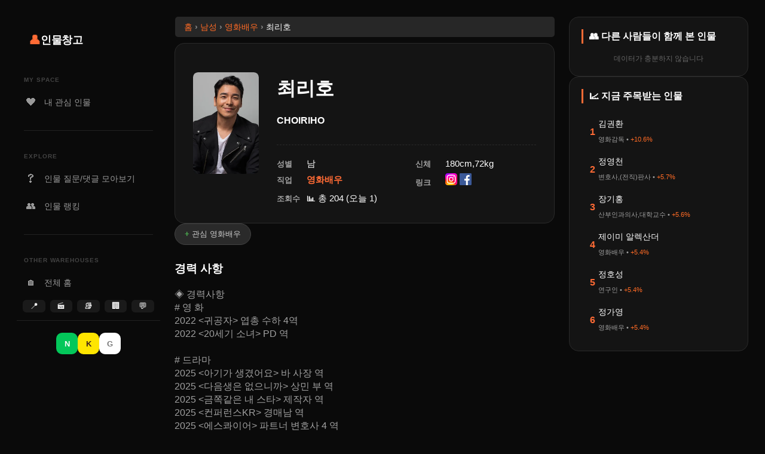

--- FILE ---
content_type: text/html; charset=UTF-8
request_url: https://people.udanax.org/person.php?id=265659&name=%EC%B5%9C%EB%A6%AC%ED%98%B8
body_size: 28128
content:
<!DOCTYPE HTML><html lang="ko"><head>
<style>
/* CSS 상단에 추가 */
.profile-content * {
    contain: layout style;
}

.flex_parent {
    min-height: 250px;
    will-change: auto;
}
</style>

    <meta http-equiv="Cache-control" content="public">
    <meta name="robots" content="index, follow, max-image-preview:large, max-snippet:-1, max-video-preview:-1">
    <meta name="googlebot" content="index, follow">
    <meta http-equiv="Pragma" content="public">
    <meta http-equiv="Content-Type" content="text/html; charset=utf-8" />
    <meta name="theme-color" content="#0a0a0a">
    <meta name="mobile-web-app-capable" content="yes">
    <meta name="apple-mobile-web-app-status-bar-style" content="default">

    <meta name="viewport" content="width=device-width,initial-scale=1">
    <meta http-equiv="Cache-Control" content="public, max-age=31536000">
    <meta http-equiv="Content-Security-Policy" content="upgrade-insecure-requests">
    <link rel="dns-prefetch" href="//cdn.udanax.org">
    <link rel="dns-prefetch" href="//www.youtube.com">
    <link rel="dns-prefetch" href="//cdn.udanax.org">

    <!-- 언어 및 지역 설정 -->
    <meta name="language" content="ko-KR">
    <meta name="geo.region" content="KR">
    <meta name="geo.country" content="Korea">
    
    <!-- 모바일 최적화 -->
    <meta name="mobile-web-app-capable" content="yes">
    <meta name="apple-mobile-web-app-capable" content="yes">
    <meta name="apple-mobile-web-app-status-bar-style" content="default">
    <meta name="apple-mobile-web-app-title" content="업체창고">
    
    

    <meta name="viewport" content="width=device-width, initial-scale=1.0" />

    <link rel="shortcut icon" href="https://cdn.udanax.org/icon/people-favicon.ico">

    <!-- Preload & CSS -->
    <link rel="preload" href="https://cdn.udanax.org/css/site_v27.min.css" as="style" />
    <link rel="stylesheet" href="https://cdn.udanax.org/css/site_v27.min.css" media="print" onload="this.media='all'">
    <noscript><link rel="stylesheet" href="https://cdn.udanax.org/css/site_v27.min.css"></noscript>

<link rel="stylesheet" href="https://cdn.udanax.org/css/people_v14.css" media="print" onload="this.media='all'">
<noscript><link rel="stylesheet" href="https://cdn.udanax.org/css/people_v14.css"></noscript>

<script>console.log("\uac80\uc99d \uc774\ub825 \uce90\uc2dc \ubbf8\uc2a4\/\uc5d0\ub7ec: Cache miss");</script><script>console.log("\uac80\uc99d \uc774\ub825 \uce90\uc2dc \uc800\uc7a5 \uc644\ub8cc: 2\uac74");</script><title>영화배우 최리호  프로필 | 인물창고</title>

<meta name="description" content="영화배우 최리호 (CHOIRIHO). 프로필, 경력, 최신 정보 확인" />
<meta name="keywords" content="최리호, 영화배우, 최리호 나이, 최리호 프로필, 최리호 정보, 영화배우 최리호, 최리호 키, 최리호 몸무게, 최리호 학력, 최리호 가족, 최리호 연애, 최리호 결혼, 최리호 과거, 최리호 데뷔, 최리호 근황, 최리호 최근, 최리호 소속사, 최리호 매니저, 최리호 팬클럽, 연예인, 스타, 셀럽, 방송, 엔터테인먼트, 활동, 작품, 인기, 인물, 나이, 경력, 약력, 정보, 검색, 사람, 프로필, 인물 질문, 인물 비교"/>

<meta name="content-type" content="verified-profile">
<meta name="editorial-oversight" content="community-verified">
<meta name="content-freshness-score" content="20">
<meta name="user-engagement-ratio" content="0">
<meta name="profile-completeness" content="comprehensive">

<!-- 🔥 E-A-T: 검증 정보 메타태그 추가 -->
<meta name="verification-status" content="verified">
<meta name="verification-count" content="2">
<meta name="data-quality" content="high">
<meta name="editorial-review" content="approved">

<script type="application/ld+json">
{"@context":"https://schema.org","@type":"ProfilePage","@id":"https://people.udanax.org/p/265659/%EC%B5%9C%EB%A6%AC%ED%98%B8","mainEntity":{"@type":"Person","@id":"https://people.udanax.org/p/265659/%EC%B5%9C%EB%A6%AC%ED%98%B8#person","name":"최리호","url":"https://people.udanax.org/p/265659/%EC%B5%9C%EB%A6%AC%ED%98%B8","identifier":{"@type":"PropertyValue","propertyID":"udanax_id","value":265659},"alternateName":["CHOIRIHO"],"additionalName":"CHOIRIHO","jobTitle":"영화배우","hasOccupation":[{"@type":"Occupation","name":"영화배우"}],"image":{"@type":"ImageObject","url":"https://cdn.udanax.org/profile/thumnails/265659.webp","contentUrl":"https://cdn.udanax.org/profile/thumnails/265659.webp","caption":"최리호 프로필 사진"},"gender":"남성","height":{"@type":"QuantitativeValue","value":180,"unitCode":"CMT"},"weight":{"@type":"QuantitativeValue","value":72,"unitCode":"KGM"},"sameAs":["https://www.instagram.com/choiriho","https://www.facebook.com/choiriho"],"additionalProperty":[{"@type":"PropertyValue","name":"데이터 검증 상태","value":"검증 완료","description":"관리자 검토를 거쳐 2회 승인된 신뢰할 수 있는 정보"},{"@type":"PropertyValue","name":"최근 검증일","value":"2025-08-31"},{"@type":"PropertyValue","name":"검증 기관","value":"인물창고 편집팀"},{"@type":"PropertyValue","name":"데이터 완성도","value":"58%","description":"정보 항목 완성도 지표"},{"@type":"PropertyValue","name":"프로필 조회수","value":"204회"}],"interactionStatistic":[{"@type":"InteractionCounter","interactionType":"https://schema.org/ViewAction","userInteractionCount":204}],"performerIn":[{"@type":"Movie","name":"임금님의 사건수첩","datePublished":2016,"image":"thumbnails/9de94ff7546ec2f13234212a9f6fbfaeb1b4998a.webp","characterName":"출연"},{"@type":"Movie","name":"나도 때론 포르노그라피의 주인공이고 싶다","datePublished":2015,"image":"thumbnails/fd42e442e16d87b1e2cf4e004a68ff7ae60a47c0.webp","characterName":"주연"},{"@type":"Movie","name":"대호","datePublished":2015,"image":"thumbnails/9f8dacfdc3dfd58783c178c6844173539112ff22.webp","characterName":"출연"},{"@type":"Movie","name":"귀접","datePublished":2014,"image":"thumbnails/2652674E535E02863E.webp","characterName":"출연"},{"@type":"Movie","name":"마담 뺑덕","datePublished":2014,"image":"thumbnails/2679D650541FFD6E33.webp","characterName":"출연"},{"@type":"Movie","name":"스파이","datePublished":2013,"image":"thumbnails/23316A38520DCCD124.webp","characterName":"출연"},{"@type":"Movie","name":"톱스타","datePublished":2013,"image":"thumbnails/251ACE49523675C80D.webp","characterName":"출연"},{"@type":"Movie","name":"돌아오는 길","datePublished":2010,"image":"thumbnails/196EFA444D746EFC03.webp","characterName":"출연"},{"@type":"Movie","name":"열한번째 엄마","datePublished":2007,"image":"thumbnails/156F1B10ACABBC6FE6.webp","characterName":"출연"},{"@type":"Movie","name":"얼굴없는 미녀","datePublished":2004,"image":"thumbnails/116F1B10ABA6756869.webp","characterName":"출연"}],"hasCredential":[{"@type":"EducationalOccupationalCredential","name":"◈ 경력사항# 영 화2022  엽총 수하 4역2022  PD 역# 드라마2025  바 사장 역2025  상민 부 역2025  제작자 역2025  경매남 역2025  파트너 변호사 4 역2024  도한서 마약팀 팀장 역2024  범수 부 역2024  무사대장 역2024  변호사 역2023  고용인 역\u20282023  관리팀장 역2023  금군대장 역2023  지휘관 역2023  특전사 출신 유투버 역2021  중년 남 역2021  시큐리티 팀장 역# 광 고 / 영 상2025  아버지 역https://youtu.be/0oO4Zd9thgw (55초)2024 https://youtu.be/c9Rt4B2EOAs?si=83gddP4RIgd02B5l (45초)2024 https://youtu.be/RMobUt7_CnQ (1:33초)2023 https://youtu.be/73e6OaCqVUM (40초)2022 https://youtu.be/nI2GIxQ1RpE (30초)2022 https://youtu.be/WalqwvvPpTY (36초)2021 https://youtu.be/ZcuNXeelKTM (54초)2021 https://youtu.be/7FFgNzQCdjY (30초)2021 https://youtu.be/tfPfWRBdqjA (43초)"}],"colleague":[{"@type":"Person","name":"김민준","jobTitle":"탤런트,영화배우,DJ","image":"https://cdn.udanax.org/profile/thumnails/2617.webp","sameAs":"https://people.udanax.org/p/2617/%EA%B9%80%EB%AF%BC%EC%A4%80"},{"@type":"Person","name":"엄태웅","jobTitle":"영화배우,탤런트","image":"https://cdn.udanax.org/profile/thumnails/2074.webp","sameAs":"https://people.udanax.org/p/2074/%EC%97%84%ED%83%9C%EC%9B%85"},{"@type":"Person","name":"소이현","jobTitle":"탤런트,영화배우","image":"https://cdn.udanax.org/profile/thumnails/2559.webp","sameAs":"https://people.udanax.org/p/2559/%EC%86%8C%EC%9D%B4%ED%98%84"},{"@type":"Person","name":"정우성","jobTitle":"영화배우,탤런트,영화제작자","image":"https://cdn.udanax.org/profile/thumnails/1576.webp","sameAs":"https://people.udanax.org/p/1576/%EC%A0%95%EC%9A%B0%EC%84%B1"},{"@type":"Person","name":"이솜","jobTitle":"모델,영화배우","image":"https://cdn.udanax.org/profile/thumnails/81754.webp","sameAs":"https://people.udanax.org/p/81754/%EC%9D%B4%EC%86%9C"},{"@type":"Person","name":"박시우","jobTitle":"탤런트, 영화배우","image":"https://cdn.udanax.org/profile/thumnails/307806.webp","sameAs":"https://people.udanax.org/p/307806/%EB%B0%95%EC%8B%9C%EC%9A%B0"},{"@type":"Person","name":"이언정","jobTitle":"탤런트,모델","image":"https://cdn.udanax.org/profile/thumnails/2182.webp","sameAs":"https://people.udanax.org/p/2182/%EC%9D%B4%EC%96%B8%EC%A0%95"}]},"name":"최리호 프로필","description":"최리호의 프로필 페이지 - 영화배우로 활동 배우","inLanguage":"ko","dateCreated":"2025-08-31T09:51:56+09:00","dateModified":"2025-08-31T09:51:56+09:00","datePublished":"2025-08-31T09:51:56+09:00","contributionPolicy":{"@type":"CreativeWork","name":"정보 기여 정책","description":"모든 정보 수정 요청은 관리자 검토를 거쳐 승인됩니다","url":"https://people.udanax.org/review.php"}}
</script><script type="application/ld+json">{"@context":"https://schema.org","@type":"FAQPage","mainEntity":[{"@type":"Question","name":"최리호의 직업은 무엇인가요?","acceptedAnswer":{"@type":"Answer","text":"최리호의 직업은 영화배우입니다."}},{"@type":"Question","name":"최리호의 키는?","acceptedAnswer":{"@type":"Answer","text":"최리호의 키는 180cm입니다."}},{"@type":"Question","name":"최리호의 몸무게는?","acceptedAnswer":{"@type":"Answer","text":"최리호의 몸무게는 72kg입니다."}},{"@type":"Question","name":"최리호의 주요 경력은?","acceptedAnswer":{"@type":"Answer","text":"최리호의 주요 경력: ◈ 경력사항 # 영 화 2022  엽총 수하 4역 2022  PD 역  # 드라마 2025  바 사장 역 2025  상민 부 역 2025  제작자 역 2025  경매남 역 2025  파트너 변호사 4 역 2024  도한서 마약팀 팀장 역 2024  범수 부 역 2024  무사대장 역 2024  변호사 역 2023  고용인 역\u20282023  관리팀장 역 2023  금군대장 역 2023  지휘관 역 2023  특전사 출신 유투버 역 2021  중년 남 역 2021  시큐리티 팀장 역   # 광 고 / 영 상 2025  아버지 역 https://youtu.be/0oO4Zd9thgw (55초) 2024  https://youtu.be/c9Rt4B2EOAs?si=83gddP4RIgd02B5l (45초) 2024  https://youtu.be/RMobUt7_CnQ (1:33초) 2023  https://youtu.be/73e6OaCqVUM (40초) 2022  https://youtu.be/nI2GIxQ1RpE (30초) 2022  https://youtu.be/WalqwvvPpTY (36초) 2021  https://youtu.be/ZcuNXeelKTM (54초) 2021  https://youtu.be/7FFgNzQCdjY (30초) 2021  https://youtu.be/tfPfWRBdqjA (43초)"}},{"@type":"Question","name":"최리호의 대표 출연작은?","acceptedAnswer":{"@type":"Answer","text":"최리호의 주요 출연작: 임금님의 사건수첩, 나도 때론 포르노그라피의 주인공이고 싶다, 대호 등 총 10편"}},{"@type":"Question","name":"최리호의 영어 이름 또는 별명은?","acceptedAnswer":{"@type":"Answer","text":"최리호의 영어 이름 또는 별명은 CHOIRIHO입니다."}},{"@type":"Question","name":"최리호의 성별은?","acceptedAnswer":{"@type":"Answer","text":"최리호의 성별은 남성입니다."}},{"@type":"Question","name":"최리호의 소셜미디어 계정은?","acceptedAnswer":{"@type":"Answer","text":"최리호은(는) 인스타그램, 페이스북 계정을 운영하고 있습니다."}},{"@type":"Question","name":"최리호 페이지 조회수는?","acceptedAnswer":{"@type":"Answer","text":"최리호 페이지의 총 조회수는 204회입니다."}}]}</script>
<meta name="thumbnail" content="https://cdn.udanax.org/profile/thumnails/265659.webp" />

<meta property="og:type" content="profile">
<meta property="og:site_name" content="인물창고 - 누구든지 찾아보세요! 우리 시대 모든 사람들의 이야기!">
<meta property="og:locale" content="ko_KR">

<meta property="og:title" content="영화배우 최리호">

<meta property="og:description" content="영화배우 최리호 (CHOIRIHO)">

<meta property="og:image" content="https://cdn.udanax.org/profile/thumnails/265659.webp">
<meta property="og:image:secure_url" content="https://cdn.udanax.org/profile/thumnails/265659.webp">
<meta property="og:image:type" content="image/jpeg">
<meta property="og:image:width" content="1200">
<meta property="og:image:height" content="630">
<meta property="og:image:alt" content="최리호 영화배우 프로필 사진">

<meta property="og:url" content="https://people.udanax.org/p/265659/%EC%B5%9C%EB%A6%AC%ED%98%B8">

<meta property="profile:first_name" content="리호">
<meta property="profile:last_name" content="최">
<meta property="profile:username" content="최리호">

    <meta property="article:author" content="https://www.facebook.com/choiriho">
    

<meta property="article:published_time" content="2025-08-31T09:51:56+09:00">
<meta property="article:modified_time" content="2025-08-31T09:51:56+09:00">
<meta property="og:updated_time" content="2025-08-31T09:51:56+09:00">
<meta name="last-verified" content="2025-08-31">
<meta name="content-freshness" content="2025-08-31">


<meta property="og:see_also" content="https://www.instagram.com/choiriho">

<meta property="profile:gender" content="male">  
<meta name="twitter:card" content="summary_large_image">
<meta name="twitter:site" content="@whois_korea">
<meta name="twitter:title" content="영화배우 최리호">
<meta name="twitter:description" content="영화배우 최리호 (CHOIRIHO)">
<meta name="twitter:image" content="https://cdn.udanax.org/profile/thumnails/265659.webp">
<meta name="twitter:image:alt" content="최리호 영화배우 프로필 사진">

<meta http-equiv=”Content-Security-Policy” content=”upgrade-insecure-requests”>

<link rel="canonical" href="https://people.udanax.org/p/265659/%EC%B5%9C%EB%A6%AC%ED%98%B8" />

<script src="https://cdn.udanax.org/js/person-core_v43.min.js"></script>

<style>
.book_flex_child {
    flex-grow: 1;
    flex-shrink: 1;
    flex-basis: 100px;
    min-width: 100px;
    max-width: 130px;
    height: 250px;
    font-size: 15px;
    border: 1px solid #373737;
    border-radius: 1em;
    position: relative;
    overflow: hidden
}

@media screen and (max-width: 800px) {
    .book-image-container {
        height: 140px;
        background-size: cover;
    }
}
</style>

</head>
<body>
    <div class="layout-container">
        
<!-- ==================== 인물창고 (people.udanax.org) ==================== -->
<aside class="sidebar-left">
    <div class="logo-area">
        <a href="https://people.udanax.org">
            <span class="logo-icon">👤</span>
            <span class="logo-text">인물창고</span>
        </a>
    </div>

    <nav class="nav-menu">
        <div class="nav-group">
            <div class="drawer-section-title">MY SPACE</div>
            <a href="/interests.php" class="nav-item ">
                <span class="nav-icon">❤️</span> 내 관심 인물
            </a>
        </div>

        <div class="drawer-divider"></div>

        <div class="nav-group">
            <div class="drawer-section-title">EXPLORE</div>
            <a href="/waggle.php" class="nav-item ">
                <span class="nav-icon">❓</span> 인물 질문/댓글 모아보기
            </a>
            <a href="/ranks.php" class="nav-item ">
                <span class="nav-icon">👥</span> 인물 랭킹
            </a>
        </div>

        <div class="drawer-divider"></div>

        <div class="nav-group other-services">
            <div class="drawer-section-title">OTHER WAREHOUSES</div>
            <a href="https://www.udanax.org" class="nav-item">
                <span class="nav-icon">🏠</span> 전체 홈
            </a>
            <div class="service-grid">
                <a href="https://place.udanax.org" title="업체창고">📍</a>
                <a href="https://movie.udanax.org" title="영화창고">🎬</a>
                <a href="https://book.udanax.org" title="책창고">📚</a>
                <a href="https://corp.udanax.org" title="기업창고">🏢</a>
                <a href="https://www.udanax.org/board.php" title="수다창고">💬</a>
            </div>
        </div>
    </nav>

    <div class="sidebar-footer">
                    <div class="auth-buttons">
                <button onclick="window.location.href='https://nid.naver.com/oauth2.0/authorize?response_type=code&client_id=iJl5K7dcRSfXfP7egaeb&redirect_uri=https%3A%2F%2Fudanax.org%2Fncallback.php&state=aHR0cHM6Ly9wZW9wbGUudWRhbmF4Lm9yZy9wZXJzb24ucGhwP2lkPTI2NTY1OSZuYW1lPSVFQyVCNSU5QyVFQiVBNiVBQyVFRCU5OCVCOA=='" class="btn-login naver">N</button>
                <button onclick="loginWithKakao()" class="btn-login kakao">K</button>
                <button onclick="window.location.href='https://accounts.google.com/o/oauth2/v2/auth?client_id=517577133627-2rgnl0ad3k8f3os6coo5qeqt4f0i41od.apps.googleusercontent.com&redirect_uri=https%3A%2F%2Fwww.udanax.org%2Fgcallback.php&response_type=code&scope=openid+email+profile&state=aHR0cHM6Ly9wZW9wbGUudWRhbmF4Lm9yZy9wZXJzb24ucGhwP2lkPTI2NTY1OSZuYW1lPSVFQyVCNSU5QyVFQiVBNiVBQyVFRCU5OCVCOA%3D%3D&access_type=offline&prompt=consent'" class="btn-login google">G</button>
            </div>
            </div>
</aside>



        <main class="main-content" style="gap: 0px;">

            

<nav aria-label="breadcrumb" itemscope itemtype="https://schema.org/BreadcrumbList" style="margin: 0px 0px 10px 1px">
  <ol class="breadcrumb" style="display: flex; list-style: none; padding: 10px 15px; margin: 0; font-size: 14px; background: #272727; border-radius: 5px; flex-wrap: wrap;">
    
        <li itemprop="itemListElement" itemscope itemtype="https://schema.org/ListItem" style="display: flex; align-items: center; line-height: 1; margin-bottom: 0px;" id="breadcrumb-item-0">
      
            <a itemprop="item" href="https://people.udanax.org" style="color: #ff6b25;">
            <span itemprop="name">홈</span>
        </a>
          
      <meta itemprop="position" content="1" />
      
                        <span style="margin: 0 4px; color: #888; font-weight: bold;"> › </span>
                    
    </li>
        <li itemprop="itemListElement" itemscope itemtype="https://schema.org/ListItem" style="display: flex; align-items: center; line-height: 1; margin-bottom: 0px;" id="breadcrumb-item-1">
      
            <a itemprop="item" href="https://people.udanax.org/groups/전체/sex/1" style="color: #ff6b25;">
            <span itemprop="name">남성</span>
        </a>
          
      <meta itemprop="position" content="2" />
      
                        <span style="margin: 0 4px; color: #888; font-weight: bold;"> › </span>
                    
    </li>
        <li itemprop="itemListElement" itemscope itemtype="https://schema.org/ListItem" style="display: flex; align-items: center; line-height: 1; margin-bottom: 0px;" id="breadcrumb-item-2">
      
            <a itemprop="item" href="https://people.udanax.org/groups/%EC%98%81%ED%99%94%EB%B0%B0%EC%9A%B0/sex/1" style="color: #ff6b25;">
            <span itemprop="name">영화배우</span>
        </a>
          
      <meta itemprop="position" content="3" />
      
                        <span style="margin: 0 4px; color: #888; font-weight: bold;"> › </span>
                    
    </li>
        <li itemprop="itemListElement" itemscope itemtype="https://schema.org/ListItem" style="display: flex; align-items: center; line-height: 1; margin-bottom: 0px;" id="breadcrumb-item-3">
      
            <!-- ✅ 현재 페이지도 item 속성 필요 -->
                <a itemprop="item" href="https://people.udanax.org/person.php?id=265659&amp;name=%EC%B5%9C%EB%A6%AC%ED%98%B8">
            <span itemprop="name">최리호</span>
        </a>
          
      <meta itemprop="position" content="4" />
      
            
    </li>
      </ol>
</nav>

<!-- JSON-LD 브레드크럼 -->
<script type="application/ld+json">
{
  "@context": "https://schema.org",
  "@type": "BreadcrumbList",
  "itemListElement": [
        {
      "@type": "ListItem",
      "position": 1,
      "name": "홈",
      "item": "https:\/\/people.udanax.org"    },        {
      "@type": "ListItem",
      "position": 2,
      "name": "남성",
      "item": "https:\/\/people.udanax.org\/groups\/\uc804\uccb4\/sex\/1"    },        {
      "@type": "ListItem",
      "position": 3,
      "name": "영화배우",
      "item": "https:\/\/people.udanax.org\/groups\/%EC%98%81%ED%99%94%EB%B0%B0%EC%9A%B0\/sex\/1"    },        {
      "@type": "ListItem",
      "position": 4,
      "name": "최리호",
      "item": ""    }      ]
}
</script>
<style>
/* 브레드크럼 반응형 스타일 */
@media (max-width: 768px) {
    .breadcrumb {
        font-size: 12px !important;
        padding: 8px 10px !important;
    }
    
    .breadcrumb li span,
    .breadcrumb li a {
        padding: 1px 2px !important;
    }
    
    .breadcrumb li span[style*="margin"] {
        margin: 0 1px !important;
    }
}
</style>

<script>
document.addEventListener('DOMContentLoaded', function() {
    initializeSearchToken();   
    attachTokenToLinks();
});

function initializeSearchToken() {
    let token = localStorage.getItem('searchToken');
    const expiry = localStorage.getItem('searchTokenExpiry');
    const now = new Date().getTime();
    
    if (!token || !expiry || now > parseInt(expiry)) {
        token = generateSearchToken();
    }
    
    const tokenInput = document.getElementById('search-token');
    if (tokenInput) {
        tokenInput.value = token;
    }
}

function generateSearchToken() {
    const now = new Date().getTime();
    const browserInfo = navigator.userAgent;
    const randomStr = Math.random().toString(36).substring(2, 15);
    
    const rawToken = `${now}:${browserInfo}:${randomStr}`;
    
    const token = btoa(rawToken);
    
    const expiry = now + (60 * 60 * 1000); // 1시간
    localStorage.setItem('searchToken', token);
    localStorage.setItem('searchTokenExpiry', expiry);
    
    return token;
}

function validateAndTokenizeSearch() {
    const searchQuery = document.getElementById('name-input').value.trim();
    
    // 기존 검증 로직
    if (!searchQuery) {
        alert('검색어를 입력해주세요.');
        return false;
    }
    
    // 구글 애널리틱스 이벤트 추가
    if (typeof gtag !== 'undefined') {
        gtag('event', 'search', {
            'search_term': searchQuery,
            'search_type': 'person_search',
            'page_location': window.location.href
        });
    }

    initializeSearchToken();
    
    return true;
}

function attachTokenToLinks() {
    const links = document.querySelectorAll('a[data-need-token="true"]');
    links.forEach(link => {
        link.addEventListener('click', function(e) {
            e.preventDefault();
            
            let token = localStorage.getItem('searchToken');
            const expiry = localStorage.getItem('searchTokenExpiry');
            const now = new Date().getTime();
            
            if (!token || !expiry || now > parseInt(expiry)) {
                token = generateSearchToken();
            }
            
            let url = new URL(link.href, window.location.origin);
            url.searchParams.set('search_token', token);
            
            window.location.href = url.toString();
        });
    });
    
    document.addEventListener('click', function(e) {
        const link = e.target.closest('a[href*="/search.php"]');
        if (link && !link.hasAttribute('data-token-attached')) {
            e.preventDefault();
            
            let token = localStorage.getItem('searchToken');
            const expiry = localStorage.getItem('searchTokenExpiry');
            const now = new Date().getTime();
            
            if (!token || !expiry || now > parseInt(expiry)) {
                token = generateSearchToken();
            }
            
            let url = new URL(link.href, window.location.origin);
            if (!url.searchParams.has('search_token')) {
                url.searchParams.set('search_token', token);
            }
            
            link.setAttribute('data-token-attached', 'true');
            
            window.location.href = url.toString();
        }
    });
}

if (typeof window.showSuggestions === 'function') {
    const originalShowSuggestions = window.showSuggestions;
    window.showSuggestions = function(inputValue) {
        originalShowSuggestions(inputValue);
        
        const suggestionLinks = document.querySelectorAll('#suggestions a');
        suggestionLinks.forEach(link => {
            if (!link.hasAttribute('data-token-attached')) {
                link.addEventListener('click', function(e) {
                    let token = localStorage.getItem('searchToken');
                    const expiry = localStorage.getItem('searchTokenExpiry');
                    const now = new Date().getTime();
                    
                    if (!token || !expiry || now > parseInt(expiry)) {
                        token = generateSearchToken();
                    }
                    
                    let url = new URL(link.href, window.location.origin);
                    url.searchParams.set('search_token', token);
                    link.href = url.toString();
                    link.setAttribute('data-token-attached', 'true');
                });
            }
        });
    };
}

</script>

            <div class="layout_2" id="person">
                <div class="person-profile-container">
                    <div class="profile-left">

                        <div class="profile-images-container" style="width: 140px;">
                            <div class="main-profile-image-container zoomable-container image-item" data-gallery-index="0">
                                <img 
                                    width="130"
                                    height="170"
                                    src="https://cdn.udanax.org/profile/thumnails/265659.webp" 
                                    fetchpriority="high" 
                                    class="main-profile-image zoomable-image-gallery"
                                    title="영화배우 최리호 대표 이미지" 
                                    aria-label="영화배우 최리호" 
                                    role="img" 
                                    alt="영화배우인 최리호의 대표 이미지"
                                    data-title="최리호 대표 이미지"
                                    data-info="영화배우 최리호"
                                    data-gallery-initialized="true">

                                <!-- 호버 오버레이 (선택사항 - 더 명확한 UI를 원한다면) -->
                                <div class="image-zoom-overlay">
                                    <span class="zoom-icon">🔍</span>
                                    <span class="zoom-text">클릭하여 확대</span>
                                </div>
                            </div>

                            <!-- 🔥 추가 이미지 갤러리 -->
                                                    </div>

                    </div>
                    <div class="profile-right">


                        <div class="profile-details">
                            <header class="profile-header">
                                <h1>
                                    최리호                                    
                                                                            <br><span class="sub-text">CHOIRIHO</span>
                                                                                                        </h1>
                            </header>


                            <dl class="profile-info">
                                                                                                                                                                                                                                                                                                                        <div class="info-item">
                                            <dt class="bold_style">성별</dt>
                                            <dd>남</dd>
                                        </div>
                                                                                                                                                <div class="info-item">
                                            <dt class="bold_style">신체</dt>
                                            <dd>180cm,72kg</dd>
                                        </div>
                                                                                                                                                <div class="info-item">
                                            <dt class="bold_style">직업</dt>
                                            <dd><a href='/groups/%EC%98%81%ED%99%94%EB%B0%B0%EC%9A%B0' style='color: var(--primary)'><b>영화배우</b></a></dd>
                                        </div>
                                                                                                                                                                                                                                                                                                                                                            <div class="info-item">
                                            <dt class="bold_style">링크</dt>
                                            <dd> <a href="https://www.instagram.com/choiriho" target="new"><img src="https://cdn.udanax.org/icons/instagram.svg" width="20" height="20" alt="instagram link"></a> <a href="https://www.facebook.com/choiriho" target="new"><img src="https://cdn.udanax.org/icons/facebook.svg" width="20" height="20" alt="facebook link"></a></dd>
                                        </div>
                                                                                                                                                                                                                    <div class="info-item">
                                            <dt class="bold_style">조회수</dt>
                                            <dd>📊 총 204 (오늘 1)</dd>
                                        </div>
                                                                                                </dl>
                        </div>


                    </div>
                </div>


<div class="profile-content">
            <!-- 로그인하지 않은 사용자를 위한 표시 -->
        <div class="interest-section">
                        <button class="interest-tag" onclick="handleUnauthenticatedUser(265659, '영화배우')">
                관심 영화배우            </button>
                    </div>
    
<!-- JavaScript 추가 -->
<script>
function handleUnauthenticatedUser(peopleId, jobName) {
    alert('로그인 후 이용 가능합니다.');
    window.location.href = 'https://www.udanax.org/mypage.php?redirect=https%3A%2F%2Fpeople.udanax.org%2Fperson.php%3Fid%3D265659%26name%3D%25EC%25B5%259C%25EB%25A6%25AC%25ED%2598%25B8';
}
</script>


                    <!-- 경력 사항 -->
                                                                                            <h3>경력 사항</h3>
                        <div style="line-height: 1.4; color: var(--text-sub);">
                            ◈ 경력사항<br># 영 화<br>2022 <귀공자> 엽총 수하 4역<br>2022 <20세기 소녀> PD 역<br><br># 드라마<br>2025 <아기가 생겼어요> 바 사장 역<br>2025 <다음생은 없으니까> 상민 부 역<br>2025 <금쪽같은 내 스타> 제작자 역<br>2025 <컨퍼런스KR> 경매남 역<br>2025 <에스콰이어> 파트너 변호사 4 역<br>2024 <열혈사제2> 도한서 마약팀 팀장 역<br>2024 <선의의 경쟁> 범수 부 역<br>2024 <체크인 한양> 무사대장 역<br>2024 <아이쇼핑> 변호사 역<br>2023 <반짝이는 워터멜론> 고용인 역 2023 <나의 해피엔드> 관리팀장 역<br>2023 <세작, 매혹된 자들> 금군대장 역<br>2023 <스틸러, 일곱개의 조선통보> 지휘관 역<br>2023 <오.당.기> 특전사 출신 유투버 역<br>2021 <쇼윈도 : 여왕의 집> 중년 남 역<br>2021 <마인> 시큐리티 팀장 역<br><br><br># 광 고 / 영 상<br>2025 <삼성생명> 아버지 역<br>https://youtu.be/0oO4Zd9thgw (55초)<br>2024 <교보생명-안정감 편><br>https://youtu.be/c9Rt4B2EOAs?si=83gddP4RIgd02B5l (45초)<br>2024 <제네시스 G90><br>https://youtu.be/RMobUt7_CnQ (1:33초)<br>2023 <한국 가스공사><br>https://youtu.be/73e6OaCqVUM (40초)<br>2022 <CBB BANK><br>https://youtu.be/nI2GIxQ1RpE (30초)<br>2022 <밀워키 코리아><br>https://youtu.be/WalqwvvPpTY (36초)<br>2021 <아마존 글로벌 셀링><br>https://youtu.be/ZcuNXeelKTM (54초)<br>2021 <엔픽플 홀인원><br>https://youtu.be/7FFgNzQCdjY (30초)<br>2021 <한샘 부엌가구><br>https://youtu.be/tfPfWRBdqjA (43초)                                                    </div>
                                            <div class="footnotes-section" style="contain: layout style;">
                                                    <!-- 빈 상태도 최소 높이 유지 -->
                            <div style="min-height: 0; visibility: hidden;"></div>
                                            </div>


                    <div class="person-actions">
                        <div class="action-buttons">
                            <a href="/add.php?fid=265659" data-need-token='true' class="action-btn edit-btn">
                                📝 <u>인물정보 수정요청</u>
                            </a>

                            
                            <button class="action-btn share-btn" onclick="shareProfile()">
                                📤 <u>프로필 공유</u>
                            </button>
                        </div>
                    
                        <div class="update-info">
                            <font color="#9B9B9B">업데이트 일시: 2025-08-31                                                            </font>
                        </div>

                        
                        <div class="verification-container" style="min-height: 220px;">

                                                    <div class="verification-info" style="margin-top: 20px; padding: 10px; background: var(--bg-card); border-radius: 8px; border-left: 4px solid #28a745;">
                                <h4 style="margin: 0 0 5px 0; color: #28a745; font-size: 15px;">
                                    <i class="fas fa-shield-check"></i> 검증된 정보
                                </h4>
                                <div class="verification-list" style="margin-top: 15px;">
                                                                                    
                                        <div class="verification-item" style="margin-bottom: 8px;">
                                            <div style="display: flex; justify-content: space-between; align-items: center;">
                                                <div>
                                                    <span class="verification-type" style="background: #007bff; color: white; padding: 2px 8px; border-radius: 12px; font-size: 12px;">
                                                                                                            </span>
                                                                                                            <span style="margin-left: 10px; color: #6c757d; font-size: 12px;" title="인물 정보 수정 승인">
                                                            인물 정보 수정 승인                                                        </span>
                                                                                                    </div>
                                                <div style="font-size: 11px; color: #999; white-space: nowrap; margin-left: 10px;">
                                                    5개월 전                                                </div>
                                            </div>
                                            
                                            <!-- 요청자 정보 표시 (회원/비회원 구분) -->
                                            <div style="margin-top: 5px; font-size: 11px; color: #888; display: flex; align-items: center; gap: 8px;">
                                                                                                
                                                <!-- 프로필 이미지 또는 이모지 -->
                                                                                                    <span style="font-size: 14px;">
                                                        🌐                                                    </span>
                                                                                                
                                                <span>
                                                    요청자: 
                                                                                                            <span style="color: #999;">39.7.***.69</span>
                                                                                                    </span>
                                                
                                                                                                    <span style="color: #666;">
                                                        (5개월 전)
                                                    </span>
                                                                                                
                                                <!-- 관리자 전용 상세 정보 -->
                                                                                            </div>
                                        </div>
                                                                                    
                                        <div class="verification-item" style="margin-bottom: 8px;">
                                            <div style="display: flex; justify-content: space-between; align-items: center;">
                                                <div>
                                                    <span class="verification-type" style="background: #007bff; color: white; padding: 2px 8px; border-radius: 12px; font-size: 12px;">
                                                                                                            </span>
                                                                                                            <span style="margin-left: 10px; color: #6c757d; font-size: 12px;" title="2025년 8월 기존 데이터 검증 완료 - 일괄 승인">
                                                            2025년 8월 기존 데이터 검증...                                                        </span>
                                                                                                    </div>
                                                <div style="font-size: 11px; color: #999; white-space: nowrap; margin-left: 10px;">
                                                    5개월 전                                                </div>
                                            </div>
                                            
                                            <!-- 요청자 정보 표시 (회원/비회원 구분) -->
                                            <div style="margin-top: 5px; font-size: 11px; color: #888; display: flex; align-items: center; gap: 8px;">
                                                                                                
                                                <!-- 프로필 이미지 또는 이모지 -->
                                                                                                    <span style="font-size: 14px;">
                                                        🌐                                                    </span>
                                                                                                
                                                <span>
                                                    요청자: 
                                                                                                            <span style="color: #999;">127.0.***.1</span>
                                                                                                    </span>
                                                
                                                                                                    <span style="color: #666;">
                                                        (5개월 전)
                                                    </span>
                                                                                                
                                                <!-- 관리자 전용 상세 정보 -->
                                                                                            </div>
                                        </div>
                                                                    </div>
                                
                                <div style="margin-top: 10px; font-size: 12px; color: #6c757d;">
                                    <i class="fas fa-info-circle"></i> 
                                    이 인물 정보는 관리자 검토를 거쳐 <strong style="color: #28a745;">2회 승인</strong>되었습니다.
                                </div>
                            </div>
                                                </div>
                    </div>
                </div>
            </div>

            <hr/>
            <div align="center">
<script async src="https://pagead2.googlesyndication.com/pagead/js/adsbygoogle.js?client=ca-pub-4664420803805970"
     crossorigin="anonymous"></script>
<!-- people-square2 -->
<ins class="adsbygoogle"
     style="display:block"
     data-ad-client="ca-pub-4664420803805970"
     data-ad-slot="4671882438"
     data-ad-format="auto"
     data-full-width-responsive="true"></ins>
<script>
     (adsbygoogle = window.adsbygoogle || []).push({});
</script>
</div>

            <!-- 같은 이름 다른 인물 -->
                        <div id="same-name-section" class="same-name-section" style="min-height: 310px;">
                <h3>같은 이름 다른 인물</h3>
                <div class="flex_parent" style="min-height: 250px;">
                    <!-- 스켈레톤 로딩 UI -->
                    <div class="loading-skeleton-grid">
                                                <div class="skeleton-person-card">
                            <div class="skeleton-image" style="width: 110px; height: 160px; background: #333; border-radius: 8px; margin-bottom: 10px;"></div>
                            <div class="skeleton-text" style="width: 80%; height: 16px; background: #333; border-radius: 4px; margin-bottom: 8px;"></div>
                            <div class="skeleton-text" style="width: 60%; height: 14px; background: #333; border-radius: 4px;"></div>
                        </div>
                                                <div class="skeleton-person-card">
                            <div class="skeleton-image" style="width: 110px; height: 160px; background: #333; border-radius: 8px; margin-bottom: 10px;"></div>
                            <div class="skeleton-text" style="width: 80%; height: 16px; background: #333; border-radius: 4px; margin-bottom: 8px;"></div>
                            <div class="skeleton-text" style="width: 60%; height: 14px; background: #333; border-radius: 4px;"></div>
                        </div>
                                                <div class="skeleton-person-card">
                            <div class="skeleton-image" style="width: 110px; height: 160px; background: #333; border-radius: 8px; margin-bottom: 10px;"></div>
                            <div class="skeleton-text" style="width: 80%; height: 16px; background: #333; border-radius: 4px; margin-bottom: 8px;"></div>
                            <div class="skeleton-text" style="width: 60%; height: 14px; background: #333; border-radius: 4px;"></div>
                        </div>
                                                <div class="skeleton-person-card">
                            <div class="skeleton-image" style="width: 110px; height: 160px; background: #333; border-radius: 8px; margin-bottom: 10px;"></div>
                            <div class="skeleton-text" style="width: 80%; height: 16px; background: #333; border-radius: 4px; margin-bottom: 8px;"></div>
                            <div class="skeleton-text" style="width: 60%; height: 14px; background: #333; border-radius: 4px;"></div>
                        </div>
                                                <div class="skeleton-person-card">
                            <div class="skeleton-image" style="width: 110px; height: 160px; background: #333; border-radius: 8px; margin-bottom: 10px;"></div>
                            <div class="skeleton-text" style="width: 80%; height: 16px; background: #333; border-radius: 4px; margin-bottom: 8px;"></div>
                            <div class="skeleton-text" style="width: 60%; height: 14px; background: #333; border-radius: 4px;"></div>
                        </div>
                                                <div class="skeleton-person-card">
                            <div class="skeleton-image" style="width: 110px; height: 160px; background: #333; border-radius: 8px; margin-bottom: 10px;"></div>
                            <div class="skeleton-text" style="width: 80%; height: 16px; background: #333; border-radius: 4px; margin-bottom: 8px;"></div>
                            <div class="skeleton-text" style="width: 60%; height: 14px; background: #333; border-radius: 4px;"></div>
                        </div>
                                            </div>
                </div>
                <div style="min-height: 50px;"></div>
            </div>
            <hr/>
            


            <!-- 출연 영화 -->
                        <div id="movies-section" class="movies-section" style="min-height: 320px;">
                <h3>출연 영화</h3>
                <div class="flex_parent" style="min-height: 320px;">
                    <!-- 스켈레톤 로딩 UI -->
                    <div class="loading-skeleton-grid">
                                                <div class="skeleton-movie-card">
                            <div class="skeleton-image" style="width: 110px; height: 200px; background: #333; border-radius: 8px; margin-bottom: 10px;"></div>
                            <div class="skeleton-text" style="width: 90%; height: 16px; background: #333; border-radius: 4px; margin-bottom: 6px;"></div>
                            <div class="skeleton-text" style="width: 70%; height: 14px; background: #333; border-radius: 4px; margin-bottom: 6px;"></div>
                            <div class="skeleton-text" style="width: 60%; height: 14px; background: #333; border-radius: 4px;"></div>
                        </div>
                                                <div class="skeleton-movie-card">
                            <div class="skeleton-image" style="width: 110px; height: 200px; background: #333; border-radius: 8px; margin-bottom: 10px;"></div>
                            <div class="skeleton-text" style="width: 90%; height: 16px; background: #333; border-radius: 4px; margin-bottom: 6px;"></div>
                            <div class="skeleton-text" style="width: 70%; height: 14px; background: #333; border-radius: 4px; margin-bottom: 6px;"></div>
                            <div class="skeleton-text" style="width: 60%; height: 14px; background: #333; border-radius: 4px;"></div>
                        </div>
                                                <div class="skeleton-movie-card">
                            <div class="skeleton-image" style="width: 110px; height: 200px; background: #333; border-radius: 8px; margin-bottom: 10px;"></div>
                            <div class="skeleton-text" style="width: 90%; height: 16px; background: #333; border-radius: 4px; margin-bottom: 6px;"></div>
                            <div class="skeleton-text" style="width: 70%; height: 14px; background: #333; border-radius: 4px; margin-bottom: 6px;"></div>
                            <div class="skeleton-text" style="width: 60%; height: 14px; background: #333; border-radius: 4px;"></div>
                        </div>
                                                <div class="skeleton-movie-card">
                            <div class="skeleton-image" style="width: 110px; height: 200px; background: #333; border-radius: 8px; margin-bottom: 10px;"></div>
                            <div class="skeleton-text" style="width: 90%; height: 16px; background: #333; border-radius: 4px; margin-bottom: 6px;"></div>
                            <div class="skeleton-text" style="width: 70%; height: 14px; background: #333; border-radius: 4px; margin-bottom: 6px;"></div>
                            <div class="skeleton-text" style="width: 60%; height: 14px; background: #333; border-radius: 4px;"></div>
                        </div>
                                                <div class="skeleton-movie-card">
                            <div class="skeleton-image" style="width: 110px; height: 200px; background: #333; border-radius: 8px; margin-bottom: 10px;"></div>
                            <div class="skeleton-text" style="width: 90%; height: 16px; background: #333; border-radius: 4px; margin-bottom: 6px;"></div>
                            <div class="skeleton-text" style="width: 70%; height: 14px; background: #333; border-radius: 4px; margin-bottom: 6px;"></div>
                            <div class="skeleton-text" style="width: 60%; height: 14px; background: #333; border-radius: 4px;"></div>
                        </div>
                                                <div class="skeleton-movie-card">
                            <div class="skeleton-image" style="width: 110px; height: 200px; background: #333; border-radius: 8px; margin-bottom: 10px;"></div>
                            <div class="skeleton-text" style="width: 90%; height: 16px; background: #333; border-radius: 4px; margin-bottom: 6px;"></div>
                            <div class="skeleton-text" style="width: 70%; height: 14px; background: #333; border-radius: 4px; margin-bottom: 6px;"></div>
                            <div class="skeleton-text" style="width: 60%; height: 14px; background: #333; border-radius: 4px;"></div>
                        </div>
                                            </div>
                </div>
                <div style="min-height: 50px;"></div>
            </div>
            <hr/>
            



            <!-- 함께 출연한 다른 배우 -->
            <div class="together-actors-section" style="min-height: 380px; margin-bottom: 20px;"><h3>함께 출연한 다른 배우</h3><div class='flex_parent' style='min-height: 250px;'>            <div class="flex_child">
            <a href="/p/2617/%EA%B9%80%EB%AF%BC%EC%A4%80" 
                aria-label="함께 출연한 배우 김민준">
                <div class="ratio-container profile-image-container" 
                    style="background-image: url('https://cdn.udanax.org/profile/thumnails/2617.webp'); background-color: #2a2a2a; min-height: 160px;"></div>
                </a>
            <div class="box_text" style="min-height: 90px;">
                <a href="/p/2617/%EA%B9%80%EB%AF%BC%EC%A4%80">
                김민준                </a><br/>
                탤런트,영화배우,DJ            </div>
            </div>
                        <div class="flex_child">
            <a href="/p/2074/%EC%97%84%ED%83%9C%EC%9B%85" 
                aria-label="함께 출연한 배우 엄태웅">
                <div class="ratio-container profile-image-container" 
                    style="background-image: url('https://cdn.udanax.org/profile/thumnails/2074.webp'); background-color: #2a2a2a; min-height: 160px;"></div>
                </a>
            <div class="box_text" style="min-height: 90px;">
                <a href="/p/2074/%EC%97%84%ED%83%9C%EC%9B%85">
                엄태웅                </a><br/>
                영화배우,탤런트            </div>
            </div>
                        <div class="flex_child">
            <a href="/p/2559/%EC%86%8C%EC%9D%B4%ED%98%84" 
                aria-label="함께 출연한 배우 소이현">
                <div class="ratio-container profile-image-container" 
                    style="background-image: url('https://cdn.udanax.org/profile/thumnails/2559.webp'); background-color: #2a2a2a; min-height: 160px;"></div>
                </a>
            <div class="box_text" style="min-height: 90px;">
                <a href="/p/2559/%EC%86%8C%EC%9D%B4%ED%98%84">
                소이현                </a><br/>
                탤런트,영화배우            </div>
            </div>
                        <div class="flex_child">
            <a href="/p/1576/%EC%A0%95%EC%9A%B0%EC%84%B1" 
                aria-label="함께 출연한 배우 정우성">
                <div class="ratio-container profile-image-container" 
                    style="background-image: url('https://cdn.udanax.org/profile/thumnails/1576.webp'); background-color: #2a2a2a; min-height: 160px;"></div>
                </a>
            <div class="box_text" style="min-height: 90px;">
                <a href="/p/1576/%EC%A0%95%EC%9A%B0%EC%84%B1">
                정우성                </a><br/>
                영화배우,탤런트,영화제작자            </div>
            </div>
                        <div class="flex_child">
            <a href="/p/81754/%EC%9D%B4%EC%86%9C" 
                aria-label="함께 출연한 배우 이솜">
                <div class="ratio-container profile-image-container" 
                    style="background-image: url('https://cdn.udanax.org/profile/thumnails/81754.webp'); background-color: #2a2a2a; min-height: 160px;"></div>
                </a>
            <div class="box_text" style="min-height: 90px;">
                <a href="/p/81754/%EC%9D%B4%EC%86%9C">
                이솜                </a><br/>
                모델,영화배우            </div>
            </div>
                        <div class="flex_child">
            <a href="/p/307806/%EB%B0%95%EC%8B%9C%EC%9A%B0" 
                aria-label="함께 출연한 배우 박시우">
                <div class="ratio-container profile-image-container" 
                    style="background-image: url('https://cdn.udanax.org/profile/thumnails/307806.webp'); background-color: #2a2a2a; min-height: 160px;"></div>
                </a>
            <div class="box_text" style="min-height: 90px;">
                <a href="/p/307806/%EB%B0%95%EC%8B%9C%EC%9A%B0">
                박시우                </a><br/>
                탤런트, 영화배우            </div>
            </div>
            </div><div class="more-button" onclick="javascript:location.href='/colleagues/265659/%EC%B5%9C%EB%A6%AC%ED%98%B8';" style="margin-top: 15px;">함께 출연한 다른 배우 더보기</div></div><hr/>





            <!-- 같은 직업 인물 섹션 4 -->
                        <div id="same-job-section" class="same-job-section" style="min-height: 380px; margin-bottom: 20px;">
                <h3>같은 직업 다른 인물</h3>
                <div class="flex_parent" style="min-height: 280px;">
                    <!-- 스켈레톤 로딩 UI -->
                    <div class="loading-skeleton-grid">
                                                <div class="skeleton-person-card">
                            <div class="skeleton-image" style="width: 110px; height: 160px; background: #333; border-radius: 8px; margin-bottom: 10px;"></div>
                            <div class="skeleton-text" style="width: 80%; height: 16px; background: #333; border-radius: 4px; margin-bottom: 8px;"></div>
                            <div class="skeleton-text" style="width: 60%; height: 14px; background: #333; border-radius: 4px;"></div>
                        </div>
                                                <div class="skeleton-person-card">
                            <div class="skeleton-image" style="width: 110px; height: 160px; background: #333; border-radius: 8px; margin-bottom: 10px;"></div>
                            <div class="skeleton-text" style="width: 80%; height: 16px; background: #333; border-radius: 4px; margin-bottom: 8px;"></div>
                            <div class="skeleton-text" style="width: 60%; height: 14px; background: #333; border-radius: 4px;"></div>
                        </div>
                                                <div class="skeleton-person-card">
                            <div class="skeleton-image" style="width: 110px; height: 160px; background: #333; border-radius: 8px; margin-bottom: 10px;"></div>
                            <div class="skeleton-text" style="width: 80%; height: 16px; background: #333; border-radius: 4px; margin-bottom: 8px;"></div>
                            <div class="skeleton-text" style="width: 60%; height: 14px; background: #333; border-radius: 4px;"></div>
                        </div>
                                                <div class="skeleton-person-card">
                            <div class="skeleton-image" style="width: 110px; height: 160px; background: #333; border-radius: 8px; margin-bottom: 10px;"></div>
                            <div class="skeleton-text" style="width: 80%; height: 16px; background: #333; border-radius: 4px; margin-bottom: 8px;"></div>
                            <div class="skeleton-text" style="width: 60%; height: 14px; background: #333; border-radius: 4px;"></div>
                        </div>
                                                <div class="skeleton-person-card">
                            <div class="skeleton-image" style="width: 110px; height: 160px; background: #333; border-radius: 8px; margin-bottom: 10px;"></div>
                            <div class="skeleton-text" style="width: 80%; height: 16px; background: #333; border-radius: 4px; margin-bottom: 8px;"></div>
                            <div class="skeleton-text" style="width: 60%; height: 14px; background: #333; border-radius: 4px;"></div>
                        </div>
                                                <div class="skeleton-person-card">
                            <div class="skeleton-image" style="width: 110px; height: 160px; background: #333; border-radius: 8px; margin-bottom: 10px;"></div>
                            <div class="skeleton-text" style="width: 80%; height: 16px; background: #333; border-radius: 4px; margin-bottom: 8px;"></div>
                            <div class="skeleton-text" style="width: 60%; height: 14px; background: #333; border-radius: 4px;"></div>
                        </div>
                                            </div>
                </div>
                <div style="min-height: 50px;"></div>
            </div>
            <hr/>
            

            


            <!-- 동년배 인물 섹션 - 동적 로딩 -->
            

            
            <!-- 저서 정보 -->
            
            <!-- 인물 리액션 섹션 -->
<div class="person-reactions-section">
    <h3 class="reactions-title">
        💭 최리호님에 대한 반응
    </h3>
    
    <!-- 리액션 버튼들 -->
    <div class="reaction-buttons-container">
                    <button class="reaction-btn" data-reaction="1" data-emoji="💖">
                <span class="reaction-emoji">💖</span>
                <span class="reaction-text">사랑합니다</span>
                <span class="reaction-count" id="count-1">0</span>
            </button>
            
            <button class="reaction-btn" data-reaction="2" data-emoji="👀">
                <span class="reaction-emoji">👀</span>
                <span class="reaction-text">보고 싶어요</span>
                <span class="reaction-count" id="count-2">0</span>
            </button>
            
            <button class="reaction-btn" data-reaction="3" data-emoji="🙏">
                <span class="reaction-emoji">🙏</span>
                <span class="reaction-text">존경합니다</span>
                <span class="reaction-count" id="count-3">0</span>
            </button>
            
            <button class="reaction-btn" data-reaction="4" data-emoji="💪">
                <span class="reaction-emoji">💪</span>
                <span class="reaction-text">응원해요</span>
                <span class="reaction-count" id="count-4">0</span>
            </button>
            
            </div>
    
    <!-- 총 리액션 수 표시 -->
    <div class="total-reactions">
        <span id="total-reaction-count">0</span>명이 반응했습니다
    </div>
</div>

<script>
// 인물 리액션 JavaScript
class PersonReactions {
    constructor() {
        this.personId = 265659;
        this.userId = null;
        this.ipAddress = "3.14.12.20";
        this.apiBase = 'https://www.udanax.org/rest/api/people';
        this.userReactions = new Set();
        this.authKey = 'MTc2OTYyOTAwMXwzLjE0LjEyLjIwfGQxZTMwYmRkfHZlcmlmaWVkfGEzYzhkZmIyMTRmNTQyOGQzNjJkZjNlZDMyNjcyYWRlOTE0ODIxOTE3ZGQ1ZGM5ZmM1ZWNkY2QxZjUwYjNhNGM=';
        
        // 서버에서 전달받은 초기 통계 데이터
        this.initialStats = [];
        
        this.init();
    }
    
    init() {
        this.bindEvents();
        
        // 초기 통계가 있으면 바로 표시, 없으면 API 호출
        if (Object.keys(this.initialStats).length > 0) {
            this.updateStatsUI(this.initialStats);
        } else {
            this.loadReactionStats();
        }
        
        this.loadUserReactions();
    }
    
    bindEvents() {
        document.querySelectorAll('.reaction-btn').forEach(btn => {
            btn.addEventListener('click', (e) => {
                const reactionType = parseInt(btn.dataset.reaction);
                this.toggleReaction(reactionType, btn);
            });
        });
    }
    
    async toggleReaction(reactionType, buttonElement) {
        if (buttonElement.classList.contains('loading')) return;
        
        // 로딩 상태
        buttonElement.classList.add('loading');
        
        // 현재 상태 저장 (롤백용)
        const wasActive = buttonElement.classList.contains('active');
        const currentCount = parseInt(document.getElementById(`count-${reactionType}`).textContent.replace(/[KM]/g, '')) || 0;
        
        try {
            const requestData = {
                person_id: this.personId,
                reaction_type: reactionType
            };
            
            const headers = {
                'Accept': 'application/json',
                'Content-Type': 'application/json',
                'X-API-Auth': this.authKey,
                'X-Client-Type': 'web-frontend'
            };
            
            if (this.userId) {
                requestData.user_id = this.userId;
            } else {
                requestData.ip_address = this.ipAddress;
            }
            
            const response = await fetch(`${this.apiBase}/reaction/toggle`, {
                method: 'POST',
                headers: headers,
                body: JSON.stringify(requestData)
            });

            if (!response.ok) {
                throw new Error(`HTTP error! status: ${response.status}`);
            }
            
            const result = await response.json();
            
            if (result.success) {
                // 즉시 UI 업데이트 (서버 응답 기반)
                this.updateReactionUI(reactionType, result.action, buttonElement);
                
                // 카운트 즉시 업데이트 (서버에서 받은 최신 카운트 사용)
                if (result.current_count !== undefined) {
                    const countElement = document.getElementById(`count-${reactionType}`);
                    if (countElement) {
                        countElement.textContent = this.formatCount(result.current_count);
                    }
                } else {
                    // 서버에서 카운트를 주지 않는 경우 로컬에서 계산
                    const newCount = result.action === 'added' ? currentCount + 1 : Math.max(0, currentCount - 1);
                    const countElement = document.getElementById(`count-${reactionType}`);
                    if (countElement) {
                        countElement.textContent = this.formatCount(newCount);
                    }
                }
                
                // 총 카운트 업데이트
                this.updateTotalCount();
                
                // 성공 애니메이션
                buttonElement.classList.add('success');
                setTimeout(() => {
                    buttonElement.classList.remove('success');
                }, 400);
                
            } else {
                throw new Error(result.error || '리액션 처리 실패');
            }
            
        } catch (error) {
            console.error('리액션 에러:', error);
            
            // 에러 발생 시 UI 롤백
            if (wasActive) {
                buttonElement.classList.add('active');
                this.userReactions.add(reactionType);
            } else {
                buttonElement.classList.remove('active');
                this.userReactions.delete(reactionType);
            }
            
            // 카운트도 원래대로 복구
            const countElement = document.getElementById(`count-${reactionType}`);
            if (countElement) {
                countElement.textContent = this.formatCount(currentCount);
            }
            
            this.showError('리액션 처리 중 오류가 발생했습니다.');
        } finally {
            buttonElement.classList.remove('loading');
        }
    }
    
    // 총 카운트 업데이트 메서드 추가
    updateTotalCount() {
        let totalCount = 0;
        document.querySelectorAll('.reaction-count').forEach(countElement => {
            const count = parseInt(countElement.textContent.replace(/[KM]/g, '')) || 0;
            totalCount += count;
        });
        
        const totalElement = document.getElementById('total-reaction-count');
        if (totalElement) {
            totalElement.textContent = this.formatCount(totalCount);
        }
    }
    
    // 개선된 updateReactionUI 메서드
    updateReactionUI(reactionType, action, buttonElement) {
        if (action === 'added') {
            buttonElement.classList.add('active');
            this.userReactions.add(reactionType);
        } else if (action === 'removed') {
            buttonElement.classList.remove('active');
            this.userReactions.delete(reactionType);
        }
    }
    
    async loadReactionStats() {
        try {
            const response = await fetch(`${this.apiBase}/reaction/stats?person_id=${this.personId}`, {
                method: 'GET'
            });
            
            if (!response.ok) {
                throw new Error(`HTTP error! status: ${response.status}`);
            }
            
            const result = await response.json();
            
            if (result.stats) {
                this.updateStatsUI(result.stats);
            }
            
        } catch (error) {
            console.error('통계 로드 에러:', error);
        }
    }
    
    async loadUserReactions() {
        try {
            const params = new URLSearchParams({
                person_id: this.personId
            });
            
            if (this.userId) {
                params.append('user_id', this.userId);
            } else {
                params.append('ip_address', this.ipAddress);
            }
            
            const response = await fetch(`${this.apiBase}/reaction/check?${params}`, {
                method: 'GET'
            });
            
            if (!response.ok) {
                throw new Error(`HTTP error! status: ${response.status}`);
            }
            
            const result = await response.json();
            
            if (result.reactions) {
                this.userReactions = new Set(result.reactions);
                this.updateUserReactionsUI();
            }
            
        } catch (error) {
            console.error('사용자 리액션 로드 에러:', error);
        }
    }
    
    updateStatsUI(stats) {
        // 각 리액션 타입별 개수 업데이트
        Object.keys(stats).forEach(reactionType => {
            const countElement = document.getElementById(`count-${reactionType}`);
            if (countElement) {
                const count = stats[reactionType];
                countElement.textContent = this.formatCount(count);
            }
        });
        
        // 총 리액션 수 계산 및 표시
        const totalCount = Object.values(stats).reduce((sum, count) => sum + count, 0);
        const totalElement = document.getElementById('total-reaction-count');
        if (totalElement) {
            totalElement.textContent = this.formatCount(totalCount);
        }
    }
    
    updateUserReactionsUI() {
        document.querySelectorAll('.reaction-btn').forEach(btn => {
            const reactionType = parseInt(btn.dataset.reaction);
            if (this.userReactions.has(reactionType)) {
                btn.classList.add('active');
            } else {
                btn.classList.remove('active');
            }
        });
    }
    
    formatCount(count) {
        if (count >= 1000000) {
            return Math.floor(count / 100000) / 10 + 'M';
        } else if (count >= 1000) {
            return Math.floor(count / 100) / 10 + 'K';
        }
        return count.toString();
    }
    
    showError(message) {
        // 간단한 에러 메시지 표시
        const errorDiv = document.createElement('div');
        errorDiv.style.cssText = `
            position: fixed;
            top: 20px;
            right: 20px;
            background: #ff4444;
            color: white;
            padding: 12px 20px;
            border-radius: 8px;
            font-size: 14px;
            z-index: 10000;
            animation: slideIn 0.3s ease;
        `;
        errorDiv.textContent = message;
        
        document.body.appendChild(errorDiv);
        
        setTimeout(() => {
            errorDiv.remove();
        }, 3000);
    }
}

// 페이지 로드 후 초기화
document.addEventListener('DOMContentLoaded', function() {
    window.personReactions = new PersonReactions();
});

// 애니메이션 CSS 추가 (success 애니메이션 포함)
const style = document.createElement('style');
style.textContent = `
    @keyframes slideIn {
        from { transform: translateX(100%); opacity: 0; }
        to { transform: translateX(0); opacity: 1; }
    }
    
    @keyframes reactionSuccess {
        0% { transform: scale(1); }
        50% { transform: scale(1.1); background: linear-gradient(135deg, #28a745, #20c997); }
        100% { transform: scale(1); }
    }
    
    .reaction-btn.success {
        animation: reactionSuccess 0.4s ease;
    }
`;
document.head.appendChild(style);
</script>            <hr/>

                        <!-- 리뷰 섹션 -->
            <div class="reviews-section" id="usercomment">
                <div class="reviews-header">
                    <div>
                        <h3 class="reviews-title" id='usercomment'>🎭 최리호님 작품/연기에 대한 관람 후기</h3>
                        <div class="reviews-count">(총 0 건의 작품 후기와 평가)</div>
                    </div>
                    
                                    </div>
                
                                
            
                <div id="comment-container"></div>

                                
                <!-- 댓글 작성 폼을 하단에 배치 -->
                    
    <!-- API 설정 스크립트 -->
    <script>
    window.COMMENT_API_CONFIG = {
        endpoint: 'https://www.udanax.org/rest/api/common/comments/submit',
        uploadEndpoint: 'https://www.udanax.org/rest/api/common/upload',
        auth_key: 'MTc2OTYyOTAwMXwzLjE0LjEyLjIwfGQxZTMwYmRkfHZlcmlmaWVkfGEzYzhkZmIyMTRmNTQyOGQzNjJkZjNlZDMyNjcyYWRlOTE0ODIxOTE3ZGQ1ZGM5ZmM1ZWNkY2QxZjUwYjNhNGM=',
        user_id: '',
        nickname: '옴므파탈 니드킹',
        ip: '3.14.12.20|ZWd3b3JoIEQ=',
        csrf_token: '2cead63bf7a6d048338c212650e6e7cb1cc4e68316970a7fe5186f56e514b54d',
        place_id: '265659',
        target_name: '최리호'
    };
    </script>
    
    <!-- 댓글 폼 JavaScript 로드 -->
    <script src="https://cdn.udanax.org/js/submit-form_v9.min.js"></script>
        
    <script>
    function scrollToCommentAndFill(questionText, isMobile) {
        const suffix = isMobile ? '_mobile' : '';
        
        // 1. 스크롤 대상 지정 (모바일은 바텀시트 상단, 데스크탑은 에디터 제목)
        const scrollTargetId = isMobile ? 'commentBottomSheet' : 'editor';
        const scrollTarget = document.getElementById(scrollTargetId);
        
        if (scrollTarget && !isMobile) {
            // 데스크탑에서만 스크롤 이동 (모바일은 이미 시트가 열려있으므로 필요 시 조정)
            scrollTarget.scrollIntoView({ behavior: 'smooth', block: 'start' });
        }
        
        setTimeout(() => {
            // 2. 정확한 ID로 textarea 찾기
            const commentInput = document.getElementById('comment' + suffix);
            
            if (commentInput) {
                const newText = `Q: ${questionText}\n\nA: `;
                
                // 기존 내용이 있으면 개행 후 추가
                if (commentInput.value.trim()) {
                    commentInput.value += '\n\n' + newText;
                } else {
                    commentInput.value = newText;
                }
                
                // 3. 포커스 및 커서 위치 조정
                commentInput.focus();
                const cursorPosition = commentInput.value.length;
                commentInput.setSelectionRange(cursorPosition, cursorPosition);
                
                // 4. Q&A 양식 훼손 방지 (이벤트 리스너 중복 방지를 위해 한 번만 등록하거나 로직 개선 필요)
                commentInput.addEventListener('keydown', function(e) {
                    const text = this.value;
                    const cursorPos = this.selectionStart;
                    
                    if (e.key === 'Backspace' || e.key === 'Delete') {
                        const qEndPos = text.indexOf('\nA: ') + 4; // "A: " 끝
                        if (qEndPos > 3 && cursorPos <= qEndPos) {
                            e.preventDefault();
                            // 시각적 피드백
                            this.style.borderColor = '#ef4444';
                            setTimeout(() => {
                                this.style.borderColor = '';
                            }, 300);
                        }
                    }
                });

                // 간단하게 시각적 피드백만 유지
                commentInput.style.boxShadow = '0 0 0 2px #ff6b35';
                setTimeout(() => { commentInput.style.boxShadow = ''; }, 1000);
            }
        }, isMobile ? 50 : 500); // 모바일은 즉시 실행, 데스크탑은 스크롤 시간 고려
    }
    </script>

    <!-- 모바일 진입 버튼 -->

<button onclick="submitForm.openCommentBottomSheet()"
  class="fab-write"
  style="
    flex-direction: column;
    align-items: center;
    justify-content: center;
    gap: 2px;
    width: 64px;
    height: 64px;
    background-color: #FF7E36;
    border-radius: 50%;
    border: none;
    box-shadow: 0 4px 12px rgba(0,0,0,0.4);
    cursor: pointer;
  ">
  <span style="
    font-size: 20px;
    line-height: 1;
    margin-bottom: 4px;
    filter: drop-shadow(0 2px 2px rgba(0,0,0,0.2));
  ">👀</span>

  <span style="
    font-size: 9px;
    font-weight: 1000; /* 더 굵게 처리 */
    color: #FFFFFF;
    line-height: 1.1;
    text-shadow: 0 1px 3px rgba(0,0,0,0.5); /* 그림자 강화로 가독성 확보 */
    white-space: nowrap;
  ">응원 한마디</span>
</button>

<div class="mobile-only-input-anchor" style="display: none; margin-bottom: 10px;">
    <h3 class="reactions-title">👀 지켜보는 사람들이 전하는 한마디</h3>

        <div onclick="submitForm.openCommentBottomSheet()" 
             style="
                display: flex; 
                align-items: center; 
                padding: 10px 14px; 
                background: var(--bg-card, #2a2a2a); 
                border: 2px solid var(--primary);
                border-radius: 12px; 
                cursor: pointer;
                max-height: 155px;
                box-shadow: 0 2px 8px rgba(0,0,0,0.1);
             ">
            
            <span style="color: white; font-size: 14px; padding: 10px;overflow: hidden; text-overflow: ellipsis;">
                💬 새로운 질문, 정보, 의견 남기기            </span>

            <button class="btn-primary" style="
                margin-left: auto; 
                padding: 6px 14px; 
                font-size: 13px; 
                color: white;
                background: var(--primary);
                border-radius: 8px; 
                border: none;
                cursor: pointer;
                flex-shrink: 0;
                height: 35px;
                font-weight: 600;
            ">👀 응원 한마디</button>
        </div>
    </div>

    <style>
        /* 모바일 환경(768px 이하)에서만 노출 */
        @media (max-width: 768px) {
            .mobile-only-input-anchor {
                display: block !important;
            }
        }
    </style>

    <!-- 데스크탑용 기존 폼 -->
    <div id="desktop-comment-form">
        <h3 id="editor" class="reactions-title">💬 새로운 질문, 정보, 의견 남기기</h3>

            
        
        <div align="center" style="margin-top: 5px;">
            <div class="comment-editor">
                    <form id="apiCommentForm" onsubmit="return false;">
        <input type="hidden" name="id" id="target_id" value="265659"/>
        <input type="hidden" name="name" value="최리호"/>
        <input type="hidden" name="ip" value="3.14.12.20|ZWd3b3JoIEQ="/>
        <input type="hidden" name="comment_id" id="comment_id" value=""/>
        <input type="hidden" name="csrf_token" value="2cead63bf7a6d048338c212650e6e7cb1cc4e68316970a7fe5186f56e514b54d">
        <input type="hidden" name="comment_table" value="people_comment">
        <input type="hidden" name="vote_table" value="vote">
        <input type="hidden" name="id_column" value="pid">
        <input type="hidden" name="comment_type" value="people">
        
                <input type="hidden" name="comment_image_urls" id="comment_image_urls" value="">
        
                
        <textarea 
            name="comment" 
            id="comment" 
            rows="6" 
            maxlength="800"
            placeholder="닉네임을 입력하고 작품 관람 후기, 연기력 평가, 인상 깊었던 장면에 대해 남겨주세요"
            required></textarea>
        
        <div style="text-align: right; font-size: 12px; color: #666; margin-top: 5px;">
            <button type="button" id="reset-comment-btn" style="font-size: 11px;color:white; background: none; border: none; cursor: pointer;" title="초기화" onclick="submitForm.clearTextarea(false)">
             ↺ 내용 초기화
            </button>
            <span id="char-count">0</span>/800자
        </div>

        
            <button type="button"
                style="margin-top: 10px; width:100%;background:#444; color: white; border: none; padding: 10px 12px; border-radius: 20px; cursor: pointer; font-size: 12px; font-weight: 600"
                onclick="document.getElementById('commentImageUpload').click()">
                사진 추가
            </button>

            <input type="file"
                id="commentImageUpload"
                accept="image/*"
                multiple
                hidden
                onchange="submitForm.handleCommentImageUpload(this, false)">
        
            <div id="commentImagePreviews"
            class="comment-image-previews"></div>

         
<div class="comment-extra-settings" style="margin-top: 10px; padding: 12px; background: #2a2a2a; border-radius: 12px;">
    
    <div style="margin-bottom: 15px; display: flex; flex-direction: column; gap: 8px;">
                    <div id="nickname-row" style="display: flex; align-items: center; justify-content: space-between; gap: 8px;">
                <div id="nickname-display" style="font-size: 13px; color: #eee; padding-left: 4px; text-align: left;">
                    👤 <strong>옴므파탈 니드킹</strong> <span style="font-size: 11px; color: #888;">님</span>
                </div>
                <input type="text" id="userid" name="userid" 
                       value="옴므파탈 니드킹" 
                       style="display: none; flex: 1; padding: 8px; font-size: 13px; border-radius: 6px; border: 1px solid #444; background: #333; color: white;" 
                       placeholder="닉네임 입력">
                
                <button type="button" id="edit-nick-btn" 
                        onclick="toggleNicknameEdit(true)"
                        style="background: #444; color: #ccc; border: none; padding: 5px 10px; border-radius: 6px; font-size: 11px; cursor: pointer; white-space: nowrap;">
                    닉네임 변경
                </button>
            </div>

            <div style="display: flex; align-items: center; gap: 8px;">
                <input type="password" id="password" name="password" placeholder="비밀번호 (수정/삭제용)" 
                       style="width: 100%; padding: 8px; font-size: 13px; border-radius: 6px; border: 1px solid #444; background: #333; color: white;" required>
            </div>
            
            <script>
            function toggleNicknameEdit(isEdit) {
                document.getElementById('nickname-display').style.display = isEdit ? 'none' : 'block';
                document.getElementById('userid').style.display = isEdit ? 'block' : 'none'; // ✅ ID 수정 반영
                document.getElementById('edit-nick-btn').style.display = isEdit ? 'none' : 'block';
                if(isEdit) document.getElementById('userid').focus(); // ✅ ID 수정 반영
            }
            </script>

            </div>

    <div style="display: flex; gap: 8px; align-items: center;">
        
        <button type="button" id="submitButton"
            onclick="submitForm.submitAPIComment(false);" 
            style="flex: 1; background:#ff6b35; color: white; border: none; padding: 12px; border-radius: 10px; cursor: pointer; font-size: 14px; font-weight: bold; box-shadow: 0 2px 4px rgba(0,0,0,0.2);">
            💬 등록하기
        </button>
    </div>
</div>
    </form>
<script>

document.addEventListener('DOMContentLoaded', function() {
    // 1. URL에서 쿼리 파라미터 추출
    const urlParams = new URLSearchParams(window.location.search);
    const action = urlParams.get('action');
    const quickText = urlParams.get('text');

    // 2. 실행 조건 확인
    if (action === 'openComment') {
        // 레이아웃이 완전히 잡힌 뒤 실행되도록 약간의 지연(최소화)
        setTimeout(() => {
            if (window.submitForm && typeof window.submitForm.openCommentBottomSheet === 'function') {
                // 댓글 시트 오픈
                window.submitForm.openCommentBottomSheet();

                // 텍스트 주입 및 포커스
                if (quickText) {
                    const textarea = document.querySelector('#comment'); // 프로젝트의 실제 textarea ID에 맞춰주세요
                    if (textarea) {
                        textarea.value = quickText;
                        textarea.focus();
                        // 커서를 텍스트 끝으로 이동
                        textarea.setSelectionRange(textarea.value.length, textarea.value.length);
                    }
                }
            }
        }, 350); 
    }
});
</script>

                </div>
        </div>
    </div>

    <!-- 모바일용 바텀업 시트 -->
    <div id="commentBottomSheet" class="modal-overlay" style="display: none; align-items: flex-end;">
        <div class="modal-content" style="width: 100%; max-width: 100%; max-height: 90vh; border-radius: 20px 20px 0 0; margin: 0; overflow-y: auto;">
        
            <div style="position: sticky; top: 0; z-index: 10; padding-bottom: 20px;">
                <div style="display: flex; align-items: center; justify-content: space-between;">
                    <h3 style="margin: 0; color: var(--text-main, #fff); font-size: 18px;">💬 새로운 질문, 정보, 의견 남기기</h3>
                    <button onclick="submitForm.closeCommentBottomSheet()" class="modal-close" style="position: static; margin: 0;">×</button>
                </div>
            </div>
            
            
            <div>
                                
                <div class="comment-editor" style="padding: 0px; margin-bottom: 0px !important;">
                        <form id="apiCommentForm_mobile" onsubmit="return false;">
        <input type="hidden" name="id" id="target_id_mobile" value="265659"/>
        <input type="hidden" name="name" value="최리호"/>
        <input type="hidden" name="ip" value="3.14.12.20|ZWd3b3JoIEQ="/>
        <input type="hidden" name="comment_id" id="comment_id_mobile" value=""/>
        <input type="hidden" name="csrf_token" value="2cead63bf7a6d048338c212650e6e7cb1cc4e68316970a7fe5186f56e514b54d">
        <input type="hidden" name="comment_table" value="people_comment">
        <input type="hidden" name="vote_table" value="vote">
        <input type="hidden" name="id_column" value="pid">
        <input type="hidden" name="comment_type" value="people">
        
                <input type="hidden" name="comment_image_urls" id="comment_image_urls_mobile" value="">
        
                
        <textarea 
            name="comment" 
            id="comment_mobile" 
            rows="6" 
            maxlength="800"
            placeholder="닉네임을 입력하고 작품 관람 후기, 연기력 평가, 인상 깊었던 장면에 대해 남겨주세요"
            required></textarea>
        
        <div style="text-align: right; font-size: 12px; color: #666; margin-top: 5px;">
            <button type="button" id="reset-comment-btn_mobile" style="font-size: 11px;color:white; background: none; border: none; cursor: pointer;" title="초기화" onclick="submitForm.clearTextarea(true)">
             ↺ 내용 초기화
            </button>
            <span id="char-count_mobile">0</span>/800자
        </div>

        
            <button type="button"
                style="margin-top: 10px; width:100%;background:#444; color: white; border: none; padding: 10px 12px; border-radius: 20px; cursor: pointer; font-size: 12px; font-weight: 600"
                onclick="document.getElementById('commentImageUpload_mobile').click()">
                사진 추가
            </button>

            <input type="file"
                id="commentImageUpload_mobile"
                accept="image/*"
                multiple
                hidden
                onchange="submitForm.handleCommentImageUpload(this, true)">
        
            <div id="commentImagePreviewsMobile"
            class="comment-image-previews"></div>

         
<div class="comment-extra-settings" style="margin-top: 10px; padding: 12px; background: #2a2a2a; border-radius: 12px;">
    
    <div style="margin-bottom: 15px; display: flex; flex-direction: column; gap: 8px;">
                    <div id="nickname-row_mobile" style="display: flex; align-items: center; justify-content: space-between; gap: 8px;">
                <div id="nickname-display_mobile" style="font-size: 13px; color: #eee; padding-left: 4px; text-align: left;">
                    👤 <strong>옴므파탈 니드킹</strong> <span style="font-size: 11px; color: #888;">님</span>
                </div>
                <input type="text" id="userid_mobile" name="userid" 
                       value="옴므파탈 니드킹" 
                       style="display: none; flex: 1; padding: 8px; font-size: 13px; border-radius: 6px; border: 1px solid #444; background: #333; color: white;" 
                       placeholder="닉네임 입력">
                
                <button type="button" id="edit-nick-btn_mobile" 
                        onclick="toggleNicknameEdit_mobile(true)"
                        style="background: #444; color: #ccc; border: none; padding: 5px 10px; border-radius: 6px; font-size: 11px; cursor: pointer; white-space: nowrap;">
                    닉네임 변경
                </button>
            </div>

            <div style="display: flex; align-items: center; gap: 8px;">
                <input type="password" id="password_mobile" name="password" placeholder="비밀번호 (수정/삭제용)" 
                       style="width: 100%; padding: 8px; font-size: 13px; border-radius: 6px; border: 1px solid #444; background: #333; color: white;" required>
            </div>
            
            <script>
            function toggleNicknameEdit_mobile(isEdit) {
                document.getElementById('nickname-display_mobile').style.display = isEdit ? 'none' : 'block';
                document.getElementById('userid_mobile').style.display = isEdit ? 'block' : 'none'; // ✅ ID 수정 반영
                document.getElementById('edit-nick-btn_mobile').style.display = isEdit ? 'none' : 'block';
                if(isEdit) document.getElementById('userid_mobile').focus(); // ✅ ID 수정 반영
            }
            </script>

            </div>

    <div style="display: flex; gap: 8px; align-items: center;">
        
        <button type="button" id="submitButton_mobile"
            onclick="submitForm.submitAPIComment(true);" 
            style="flex: 1; background:#ff6b35; color: white; border: none; padding: 12px; border-radius: 10px; cursor: pointer; font-size: 14px; font-weight: bold; box-shadow: 0 2px 4px rgba(0,0,0,0.2);">
            💬 등록하기
        </button>
    </div>
</div>
    </form>
<script>

document.addEventListener('DOMContentLoaded', function() {
    // 1. URL에서 쿼리 파라미터 추출
    const urlParams = new URLSearchParams(window.location.search);
    const action = urlParams.get('action');
    const quickText = urlParams.get('text');

    // 2. 실행 조건 확인
    if (action === 'openComment') {
        // 레이아웃이 완전히 잡힌 뒤 실행되도록 약간의 지연(최소화)
        setTimeout(() => {
            if (window.submitForm && typeof window.submitForm.openCommentBottomSheet === 'function') {
                // 댓글 시트 오픈
                window.submitForm.openCommentBottomSheet();

                // 텍스트 주입 및 포커스
                if (quickText) {
                    const textarea = document.querySelector('#comment_mobile'); // 프로젝트의 실제 textarea ID에 맞춰주세요
                    if (textarea) {
                        textarea.value = quickText;
                        textarea.focus();
                        // 커서를 텍스트 끝으로 이동
                        textarea.setSelectionRange(textarea.value.length, textarea.value.length);
                    }
                }
            }
        }, 350); 
    }
});
</script>

                    </div>
            </div>
        </div>
    </div>

    
            </div>

            <hr>
            <!-- 연관 이미지 -->
            
            
            <script>
            async function loadJobSpecificPlaces() {
                try {
                    const response = await fetch(`https://www.udanax.org/rest/api/place/recommend-by-type?types=20&limit=4&randomfactor=0.5`);
                    const result = await response.json();
                    
                    if (result.success && result.data) {
                        const container = document.getElementById('job-specific-places-container');
                        container.innerHTML = '';
                        
                        result.data.forEach(place => {
                            const placeCard = document.createElement('div');
                            placeCard.className = 'place-card-dark';
                            let content = '';
                            
                            // 이미지 처리
                            if (place.img) {
                                content += `<img src="${place.img}" alt="${place.name || ''}" class="place-image">`;
                            }
                            
                            // 이름 처리
                            if (place.name) {
                                content += `<h4 class="place-name">${place.name}</h4>`;
                            }
                            
                            // 주소 처리
                            if (place.address) {
                                content += `<p class="place-address">주소: ${place.address}</p>`;
                            }
                            
                            // 전화번호 처리
                            if (place.tel) {
                                content += `<p class="place-tel">전화번호: ${place.tel}</p>`;
                            }
                            
                            // 방문 수 처리
                            if (place.visits && typeof place.visits.today === 'number') {
                                content += `<p class="place-visits">현재 방문 수: ${place.visits.today}</p>`;
                            }
                            
                            // 링크 처리 (필요한 데이터가 있는 경우에만 생성)
                            if (place.id && place.name) {
                                placeCard.innerHTML = `
                                    <a href="https://place.udanax.org/p/${place.id}/${encodeURIComponent(place.name)}" class="card-link" target="_blank">
                                        <div class="card-content">
                                            ${content}
                                        </div>
                                    </a>
                                `;
                            } else {
                                // 필수 데이터가 없으면 링크 없이 내용만 표시
                                placeCard.innerHTML = `<div class="card-content">${content}</div>`;
                            }
                            
                            container.appendChild(placeCard);
                        });
                    } else {
                        console.error('데이터 불러오기 실패:', result.error);
                    }
                } catch (error) {
                    console.error('Fetch 오류:', error);
                }
            }

            // 페이지 로드 시 실행
            document.addEventListener('DOMContentLoaded', loadJobSpecificPlaces);
            </script>

            <style>
        .mobile-widget { display: none; margin: 20px 0; }
        @media (max-width: 1024px) {
            .mobile-widget { display: block; }
        }
        </style>    <div class="widget mobile-widget">
        <div class="widget-title">👥 다른 사람들이 함께 본 인물</div>
        <div class="rank-list" id="collaborative-mobile-widget">
            <div style="text-align: center; color: #666;">로딩 중...</div>
        </div>
    </div>

    <div class="widget mobile-widget">
        <div class="widget-title">📈 지금 주목받는 인물</div>
        <div class="rank-list" id="interest-trending-mobile-widget">
            <div style="text-align: center; color: #666;">로딩 중...</div>
        </div>
    </div>

    <script>
    (async function loadInterestsSidebar_mobile_widget() {
        try {
                        const personIds = '265659';
            const collabRes = await fetch(`https://www.udanax.org/rest/api/people/sidebar/collaborative-recommendations?person_ids=${personIds}`);
            const collabData = await collabRes.json();
            
            if (collabData.success && collabData.data.length > 0) {
                const html = collabData.data.slice(0, 5).map((item, index) => `
                    <div class="rank-item" onclick="location.href='/p/${item.id}/${encodeURIComponent(item.name)}'">
                        <span class="rank-num">${index + 1}</span>
                        <div class="rank-content">
                            <span class="rank-name">${item.name}</span>
                            <span class="rank-sub">${item.job} • ${item.common_viewers}명이 함께 봄</span>
                        </div>
                    </div>
                `).join('');
                document.getElementById('collaborative-mobile-widget').innerHTML = html;
            } else {
                document.getElementById('collaborative-mobile-widget').innerHTML = '<div style="text-align: center; color: #666; font-size: 12px;">데이터가 충분하지 않습니다</div>';
            }
            
            const trendingRes = await fetch('https://www.udanax.org/rest/api/people/sidebar/interest-trending');
            const trendingData = await trendingRes.json();
            
            if (trendingData.success && trendingData.data.length > 0) {
                const html = trendingData.data.slice(0, 3).map((item, index) => `
                    <div class="rank-item" onclick="location.href='/p/${item.id}/${encodeURIComponent(item.name)}'">
                        <span class="rank-num">${index + 1}</span>
                        <div class="rank-content">
                            <span class="rank-name">${item.name}</span>
                            <span class="rank-sub">${item.job} • <font style="color: #ff6b25; font-weight: 500;">+${item.growth_rate}%</font></span>
                        </div>
                    </div>
                `).join('');
                document.getElementById('interest-trending-mobile-widget').innerHTML = html;
            }
        } catch (error) {
            console.error('Interests sidebar error:', error);
        }
    })();
    </script>
            
            <!-- HTML 컨테이너 -->
            <h3>인물 관련 추천 장소</h3>
            <div id="job-specific-places-container" class="place-grid-dark"></div>
            
            <!-- 영상 -->
            
            <!-- 연관 뉴스 -->
            
            
            
            


        </main>


        <aside class="sidebar-right">
                <div class="widget">
        <div class="widget-title">👥 다른 사람들이 함께 본 인물</div>
        <div class="rank-list" id="collaborative-widget">
            <div style="text-align: center; color: #666;">로딩 중...</div>
        </div>
    </div>

    <div class="widget">
        <div class="widget-title">📈 지금 주목받는 인물</div>
        <div class="rank-list" id="interest-trending-widget">
            <div style="text-align: center; color: #666;">로딩 중...</div>
        </div>
    </div>

    <script>
    (async function loadInterestsSidebar_widget() {
        try {
                        const personIds = '265659';
            const collabRes = await fetch(`https://www.udanax.org/rest/api/people/sidebar/collaborative-recommendations?person_ids=${personIds}`);
            const collabData = await collabRes.json();
            
            if (collabData.success && collabData.data.length > 0) {
                const html = collabData.data.slice(0, 8).map((item, index) => `
                    <div class="rank-item" onclick="location.href='/p/${item.id}/${encodeURIComponent(item.name)}'">
                        <span class="rank-num">${index + 1}</span>
                        <div class="rank-content">
                            <span class="rank-name">${item.name}</span>
                            <span class="rank-sub">${item.job} • ${item.common_viewers}명이 함께 봄</span>
                        </div>
                    </div>
                `).join('');
                document.getElementById('collaborative-widget').innerHTML = html;
            } else {
                document.getElementById('collaborative-widget').innerHTML = '<div style="text-align: center; color: #666; font-size: 12px;">데이터가 충분하지 않습니다</div>';
            }
            
            const trendingRes = await fetch('https://www.udanax.org/rest/api/people/sidebar/interest-trending');
            const trendingData = await trendingRes.json();
            
            if (trendingData.success && trendingData.data.length > 0) {
                const html = trendingData.data.slice(0, 6).map((item, index) => `
                    <div class="rank-item" onclick="location.href='/p/${item.id}/${encodeURIComponent(item.name)}'">
                        <span class="rank-num">${index + 1}</span>
                        <div class="rank-content">
                            <span class="rank-name">${item.name}</span>
                            <span class="rank-sub">${item.job} • <font style="color: #ff6b25; font-weight: 500;">+${item.growth_rate}%</font></span>
                        </div>
                    </div>
                `).join('');
                document.getElementById('interest-trending-widget').innerHTML = html;
            }
        } catch (error) {
            console.error('Interests sidebar error:', error);
        }
    })();
    </script>
        </aside>


        <nav class="mobile-tab-bar">
            <button class="tab-item " 
                onclick="window.location.href='https://people.udanax.org/'">
            <span class="tab-icon">🏠</span>
            <span>홈</span>
        </button>
        <button class="tab-item" id="search-tab">
            <span class="tab-icon">🔍</span>
            <span>검색</span>
        </button>
        <button class="tab-item " 
                onclick="window.location.href='https://people.udanax.org/waggle.php'">
            <span class="tab-icon">💬</span>
            <span>인물 질문 및 댓글</span>
        </button>
        <button class="tab-item " 
                onclick="window.location.href='https://people.udanax.org/ranks.php'">
            <span class="tab-icon">🌟</span>
            <span>인물 트렌드</span>
        </button>
        <button class="tab-item " 
                onclick="window.location.href='https://people.udanax.org/interests.php'">
            <span class="tab-icon">👤</span>
            <span>마이페이지</span>
        </button>
    </nav>

<!-- 검색 바텀 시트 -->
<div id="search-bottom-sheet" class="search-bottom-sheet">
    <div class="search-sheet-content">
        <div id="bottom-sheet-suggestions" class="bottom-sheet-suggestions"></div>
        <button class="search-close-btn">&times;</button>
        <div class="search-input-wrapper">
            <span class="search-icon">🔍</span>
            <input 
                type="text" 
                class="search-sheet-input" autocomplete="off" 
                placeholder="이름, 직업, 나이 검색 (예: 배우 30대)"
                id="bottom-search-input">
        </div>
    </div>
</div>


<link rel="stylesheet" href="https://cdn.udanax.org/css/mobile-tab.min.css" media="print" onload="this.media='all'">
<noscript>
<link rel="stylesheet" href="https://cdn.udanax.org/css/mobile-tab.min.css">
</noscript>
<style>
/* 모바일 탭 바 알림 배지 */
.mobile-unread-badge {
    position: absolute;
    top: -4px;
    right: -4px;
    background: #ff6b6b;
    color: white;
    border-radius: 50%;
    width: 18px;
    height: 18px;
    font-size: 10px;
    font-weight: bold;
    display: flex;
    align-items: center;
    justify-content: center;
    border: 2px solid var(--bg-body);
    z-index: 10;
}

/* 탭 아이템 위치 조정 */
.tab-item {
    position: relative;
}
</style>
<script>
// 바텀 시트 열기
function openSearchBottomSheet() {
    const sheet = document.getElementById('search-bottom-sheet');
    const input = document.getElementById('bottom-search-input');
    const suggestions = document.getElementById('bottom-sheet-suggestions');
    
    sheet.classList.add('active');
    
    // 초기화
    input.value = '';
    suggestions.innerHTML = '';
    
    // 검색창 포커스
    setTimeout(() => {
        input.focus();
    }, 100);
    
    document.body.style.overflow = 'hidden';
}

// 바텀 시트 닫기
function closeSearchBottomSheet() {
    const sheet = document.getElementById('search-bottom-sheet');
    sheet.classList.remove('active');
    
    // body 스크롤 복원
    document.body.style.overflow = '';
}

// 닫기 버튼 이벤트
document.querySelector('.search-close-btn').addEventListener('click', closeSearchBottomSheet);

// 오버레이 클릭 시 닫기
document.getElementById('search-bottom-sheet').addEventListener('click', function(e) {
    if (e.target === this) {
        closeSearchBottomSheet();
    }
});

// 엔터 키로 검색
document.getElementById('bottom-search-input').addEventListener('keypress', function(e) {
    if (e.key === 'Enter') {
        const searchTerm = this.value.trim();
        if (searchTerm !== '') {
            window.location.href = `/search.php?q=${encodeURIComponent(searchTerm)}`;
        }
    }
});

// 검색 탭 클릭 이벤트 수정 (기존 코드에서 이 부분만 변경)
document.getElementById('search-tab')?.addEventListener('click', function(e) {
    e.preventDefault();
    openSearchBottomSheet();
});
</script>
    </div>


<script type="text/javascript">
// PersonManager 설정 데이터
const personConfig = {
    personId: 265659,
    personName: "최리호",
    personJob: "영화배우",
    additionalImages: [],
    ename: "CHOIRIHO",
    allCount: 0,
    ip: "3.14.12.20",
    publicCommonApi: "https://www.udanax.org/rest/api/common",
    publicPeopleApi: "https://www.udanax.org/rest/api/people",
    shouldLoadYouTube: false,
        daumId: 107561,
            movieUrl: "https://movie.udanax.org",
    };

// PersonManager 초기화
document.addEventListener('DOMContentLoaded', function() {
    function checkPersonCoreLoaded() {
        if (typeof initPersonManager === 'function') {
            initPersonManager(personConfig);
            console.log('Person 페이지 초기화 완료');
        } else {
            console.warn('person-core.js 아직 로드되지 않음, 100ms 후 재시도');
            setTimeout(checkPersonCoreLoaded, 100);
        }
    }
    
    checkPersonCoreLoaded();
});


// 영화 더보기 기능 (person-core.js로 이동하지 않고 페이지별 고유 기능으로 유지)
function dropdown() {
    const button = document.getElementById("show_button");
    
    if (button) {
        button.textContent = "로딩 중...";
        button.classList.add("loading");
    }
    
    const totalMovies = 10;
    let delay = 0;
    
    for (let i = 6; i < totalMovies; i++) {
        const element = document.getElementById("hidden_area_" + i);
        if (element) {
            setTimeout(() => {
                element.style.display = "block";
                requestAnimationFrame(() => {
                    element.classList.add("showing");
                });
            }, delay);
            delay += 50;
        }
    }
    
    setTimeout(() => {
        if (button) button.style.display = "none";
    }, delay + 300);
}

// 저서 더보기 기능

function booksDropdown() {
    const hiddenResults = document.querySelectorAll('.book_flex_child[style="display: none;"]');
    hiddenResults.forEach(function(result) {
        result.style.display = 'block';
    });
    
    const booksShowButton = document.getElementById('books_show_button');
    booksShowButton.style.display = 'none';
}

// 이미지 로딩 완료 시 스켈레톤 제거
document.addEventListener('DOMContentLoaded', function() {
    const lazyImages = document.querySelectorAll('.image-container');
    
    const imageObserver = new IntersectionObserver((entries) => {
        entries.forEach(entry => {
            if (entry.isIntersecting) {
                const container = entry.target;
                container.classList.add('loaded');
                imageObserver.unobserve(container);
            }
        });
    });
    
    lazyImages.forEach(img => imageObserver.observe(img));
});

// AV배우 월드컵 관련 기능 (해당 직업일 때만)

// YouTube 영상 로딩 (비동기)

// 에러 메시지 처리

// 방문 통계 업데이트 (봇이 아닐 때만)

</script>

<div align="center" style="min-height: 40px; font-size: 12px;"> 
  <a href="/service.html">서비스 이용약관</a> | <a href="/privacy.html">개인정보처리방침</a> | <a href="/add.php" data-need-token='true'>인물정보 신규등록</a> | <a href="/review.php">리뷰어 정책</a> | <a href="/openapi.php">인물정보 개발자 API</a>
  <br/>© 2005 ~ 2026 people.udanax.org
</div>

</div>

<script>
let isNavigating = false;

function getProfileImageUrl(img) {
    if (!img || img === '') {
        return "https://cdn.udanax.org/profile/img/people_no_v1.gif.jpg";
    }
    
    // https:// 또는 http://로 시작하면 완전한 URL이므로 그대로 반환
    if (img.startsWith("http://") || img.startsWith("https://")) {
        return img;
    }
    
    // 상대 경로인 경우 기존 로직 적용
    if (img.startsWith("/")) {
        img = img.substring(1);
    }
    
    // URL 인코딩 (decodeURIComponent 후 encodeURIComponent, 그리고 %2F를 /로 변경)
    const encodedImg = encodeURIComponent(decodeURIComponent(img)).replace(/%2F/g, '/');
    return "https://cdn.udanax.org/profile/" + encodedImg;
}
</script>

<script src="https://cdn.udanax.org/js/people-index.min.js"></script>
<script>
document.addEventListener('DOMContentLoaded', function() {
    // PHP 변수를 JavaScript로 전달
    const peopleIndex = new PeopleIndex(
        '3.14.12.20',           // IP 주소
        '',         // 사용자 ID (숫자)
        '<?=$public_common_api'  // API 엔드포인트
    );
    
    // 전역 접근이 필요한 경우
    window.peopleIndex = peopleIndex;
});
</script>

<!-- ============================================================================= -->
<!-- 프로필 시트 & 알림 패널 -->
<!-- ============================================================================= -->

<!-- 프로필 시트 백드롭 -->
<div class="profile-sheet-backdrop" id="profileSheetBackdrop" onclick="closeProfileSheet()"></div>

<!-- 프로필 시트 -->
<div class="profile-sheet" id="profileSheet">
    
</div>

<!-- ============================================================================= -->
<!-- 외부 스크립트 -->
<!-- ============================================================================= -->
<script defer type="text/javascript" src="https://cdn.udanax.org/js/commonfooter_v14.min.js"></script>
<script defer type="text/javascript" src="https://cdn.udanax.org/js/image-modal.min.js"></script>

<!-- ============================================================================= -->
<!-- 알림 시스템 -->
<!-- ============================================================================= -->
<script>
const API_BASE = 'https://www.udanax.org/rest/api/place';
const USER_ID = '';

let notifications = [];
let unreadOnly = false;

// =============================================================================
// 알림 시스템 초기화
// =============================================================================
document.addEventListener('DOMContentLoaded', async () => {
    const endpoint = await getCurrentEndpoint();
    
    const endpointInput = document.getElementById('notification_endpoint');
    if (endpointInput && endpoint) {
        endpointInput.value = endpoint;
    }
    
    if (endpoint) {
        loadNotifications();
        startPolling();
    } else {
        console.log('푸시 구독 안 됨 - 알림 시스템 비활성화');
    }
});

// Service Worker 메시지 수신 (실시간 알림)
if ('serviceWorker' in navigator) {
    navigator.serviceWorker.addEventListener('message', (event) => {
        if (event.data.type === 'PUSH_NOTIFICATION') {
            loadNotifications();
        }
    });
}

// =============================================================================
// 알림 API 함수들
// =============================================================================
async function getCurrentEndpoint() {
    if ('serviceWorker' in navigator) {
        const registration = await navigator.serviceWorker.ready;
        const subscription = await registration.pushManager.getSubscription();
        return subscription?.endpoint || null;
    }
    return null;
}

async function loadNotifications() {
    // USER_ID가 null 또는 undefined일 경우 실행하지 않음
    if (USER_ID === null || USER_ID === undefined || USER_ID === '') {
        return;
    }

    try {
        const endpoint = await getCurrentEndpoint();
        const params = new URLSearchParams({
            endpoint: endpoint || '',
            user_id: USER_ID,
            limit: 50,
            unread_only: unreadOnly
        });

        // 1. 일반 알림과 메시지 데이터를 동시에 호출
        const [notifRes, msgRes] = await Promise.all([
            fetch(`${API_BASE}/notifications?${params}`),
            fetch(`${API_BASE}/user-message/messages?user_id=${USER_ID}&type=received`, {
                headers: {
                    'x-api-auth': 'MTc2OTYyOTAwMXwzLjE0LjEyLjIwfGQxZTMwYmRkfHZlcmlmaWVkfGEzYzhkZmIyMTRmNTQyOGQzNjJkZjNlZDMyNjcyYWRlOTE0ODIxOTE3ZGQ1ZGM5ZmM1ZWNkY2QxZjUwYjNhNGM='
                }
            })
        ]);

        const notifData = await notifRes.json();
        const msgData = await msgRes.json();
        console.log("DEBUG: 알림 DB 원본 ->", notifData); // <--- 추가

        let combined = [];

        // 2. 일반 알림 가공
        if (notifData.success) {
            combined = notifData.notifications.map(n => ({ ...n, itemType: 'notification' }));
        }

        // 3. 메시지 데이터 가공 (알림 형식을 맞춰줌)
        if (msgData.success && msgData.data) {
            const messageNotifs = msgData.data.map(m => ({
                id: `msg_${m.id}`, // 일반 알림 ID와 충돌 방지
                db_id: m.id,      // 실제 메시지 ID
                title: `${m.sender_nickname}님의 메시지`,
                body: m.message,
                icon: m.sender_profile_image || '💬',
                url: '#message', // 클릭 시 모달 오픈용
                created_at: m.created_at,
                is_read: m.is_read,
                sender_id: m.sender_user_id,
                sender_nickname: m.sender_nickname,
                itemType: 'message'
            }));
            combined = [...combined, ...messageNotifs];
        }

        // 4. 시간순 정렬
        combined.sort((a, b) => new Date(b.created_at) - new Date(a.created_at));

        notifications = combined;
        renderNotifications();
        
        // 읽지 않은 메시지 + 알림 합산하여 배지 업데이트
        const totalUnread = notifications.filter(n => !n.is_read).length;
        updateBadge(totalUnread);

    } catch (error) {
        console.error('데이터 통합 로드 실패:', error);
    }
}

function renderNotifications() {
    const listEl = document.getElementById('notificationList');

    // listEl가 없으면 동작하지 않음
    if (!listEl) {
        return;
    }

    if (notifications.length === 0) {
        listEl.innerHTML = `
            <div class="empty-state">
                <div class="empty-icon">📮</div>
                <div class="empty-text">알림이 없습니다</div>
            </div>
        `;
        return;
    }

    listEl.innerHTML = notifications.map(n => {
        const isImageUrl = n.icon && (n.icon.startsWith('http') || n.icon.startsWith('/'));
        const iconHTML = isImageUrl ? `<img src="${n.icon}" alt="아이콘">` : (n.icon || '📮');
        const timeAgo = getTimeAgo(new Date(n.created_at));
        
        // 1. DM 여부 판별 (itemType 확인)
        const isDM = n.itemType === 'message';
        const typeClass = isDM ? 'is-dm' : '';

        console.log(n);
        // 2. 따옴표 에러 방지 처리
        const safeBody = (n.body || '').replace(/'/g, "\\'").replace(/\n/g, " ");
        const safeTitle = (n.title || '').replace(/'/g, "\\'").replace(/\n/g, " ");
        const senderNickname = (n.sender_nickname || '').replace(/'/g, "\\'");

        return `
            <div class="notification-item ${n.is_read ? '' : 'unread'} ${typeClass}" 
                onclick="handleNotificationClick(event, '${n.id}', '${n.url || ''}', ${isDM}, '${n.sender_id || ''}', '${senderNickname}', '${safeBody}', '${timeAgo}')">
                <div class="notification-header-row">
                    <div class="notification-icon-small">${iconHTML}</div>
                    <div class="notification-content-row">
                        <div class="notification-title-row">
                            ${isDM ? '<span class="dm-badge" style="background:#4A90E2; color:#fff; font-size:10px; padding:2px 4px; border-radius:3px; margin-right:5px;">DM</span>' : ''}
                            ${escapeHtml(n.title)}
                        </div>
                        <div class="notification-body-row">${escapeHtml(n.body)}</div>
                    </div>
                </div>
                <div class="notification-footer-row">
                    <span class="notification-time-row">${timeAgo}</span>
                    <button class="notification-delete" style="background: none !important;"
                            onclick="event.stopPropagation(); deleteNotification('${n.id}')"
                            title="삭제">🗑️</button>
                </div>
            </div>
        `;
    }).join('');
}

async function handleNotificationClick(event, id, url, isDM, senderId, senderName, body, time) {
    if (event) event.preventDefault();

    if (isDM === true || String(isDM) === 'true') {
        // 메시지 읽음 처리 (DB)
        const pureMsgId = String(id).replace('msg_', '');
        await markMessageAsRead(pureMsgId); 

        // [중요] 모달 열기 함수 호출 (받은 순서 그대로 전달)
        if (typeof openMessageModal === 'function') {
            openMessageModal(senderId, senderName, body, time);
        } else {
            console.error("openMessageModal 함수를 찾을 수 없습니다.");
        }
    } else {
        // 일반 알림 처리
        await markAsRead(id);
        if (url && url !== '/' && url !== '#message') {
            window.location.href = url;
        }
    }
}

async function markMessageAsRead(msgId) {
    try {
        await fetch('https://www.udanax.org/rest/api/place/user-message/mark-as-read', {
            method: 'POST',
            headers: { 'Content-Type': 'application/json',
                'x-api-auth': 'MTc2OTYyOTAwMXwzLjE0LjEyLjIwfGQxZTMwYmRkfHZlcmlmaWVkfGEzYzhkZmIyMTRmNTQyOGQzNjJkZjNlZDMyNjcyYWRlOTE0ODIxOTE3ZGQ1ZGM5ZmM1ZWNkY2QxZjUwYjNhNGM='
             },
            body: JSON.stringify({ 
                user_id: USER_ID, 
                message_ids: [msgId] 
            })
        });
        // UI 반영
        const target = notifications.find(n => n.id === `msg_${msgId}` || n.id == msgId);
        if(target) target.is_read = 1;
        updateBadge();
        renderNotifications();
    } catch (e) { console.error(e); }
}

async function markAsRead(id) {
    try {
        const endpoint = await getCurrentEndpoint();
        const response = await fetch(`${API_BASE}/notifications/${id}/read`, {
            method: 'PUT',
            headers: { 'Content-Type': 'application/json' },
            body: JSON.stringify({ endpoint: endpoint || '', user_id: USER_ID })
        });

        if (response.ok) {
            const notification = notifications.find(n => n.id === id);
            if (notification) {
                notification.is_read = 1;
                renderNotifications();
                updateBadge();
            }
        }
    } catch (error) {
        console.error('읽음 처리 실패:', error);
    }
}

async function markAllAsRead() {
    try {
        const endpoint = await getCurrentEndpoint();
        const response = await fetch(`${API_BASE}/notifications/read-all`, {
            method: 'PUT',
            headers: { 'Content-Type': 'application/json' },
            body: JSON.stringify({ endpoint: endpoint || '', user_id: USER_ID })
        });

        if (response.ok) {
            notifications.forEach(n => n.is_read = 1);
            renderNotifications();
            updateBadge(0);
        }
    } catch (error) {
        console.error('전체 읽음 실패:', error);
    }
}

async function deleteNotification(id) {
    if (!confirm('이 알림을 삭제하시겠습니까?')) return;

    // ID가 문자열이고 'msg_'로 시작하면 DM, 아니면 일반 알림
    const isDM = typeof id === 'string' && id.startsWith('msg_');
    const pureId = isDM ? id.replace('msg_', '') : id;

    try {
        const endpoint = await getCurrentEndpoint();
        const response = await fetch(`${API_BASE}/notifications/${pureId}`, {
            method: 'DELETE',
            headers: { 
                'Content-Type': 'application/json', 
                'x-api-auth': 'MTc2OTYyOTAwMXwzLjE0LjEyLjIwfGQxZTMwYmRkfHZlcmlmaWVkfGEzYzhkZmIyMTRmNTQyOGQzNjJkZjNlZDMyNjcyYWRlOTE0ODIxOTE3ZGQ1ZGM5ZmM1ZWNkY2QxZjUwYjNhNGM=' 
            },
            // body에 type을 추가하여 백엔드에서 판단하기 쉽게 함
            body: JSON.stringify({ 
                endpoint: endpoint || '', 
                user_id: USER_ID,
                type: isDM ? 'message' : 'notification' 
            })
        });

        console.log(response);
        
        if (response.ok) {
            // 메모리 내 배열에서는 가공된 id('msg_2' 등) 그대로 비교하여 삭제
            notifications = notifications.filter(n => String(n.id) !== String(id));
            renderNotifications();
            updateBadge();
        }
    } catch (error) {
        console.error('삭제 실패:', error);
    }
}

function toggleUnreadFilter() {
    unreadOnly = !unreadOnly;
    document.getElementById('filterText').textContent = unreadOnly ? '전체 보기' : '읽지 않음만';
    loadNotifications();
}

function updateBadge(count) {
    const badgeMobile = document.getElementById('mobileUnreadBadge');
    const badgePc = document.getElementById('sidebarUnreadBadge');

    if (count === undefined) {
        count = notifications.filter(n => !n.is_read).length;
    }

    if (count > 0) {
        const displayCount = count > 99 ? '99+' : count;
        if(badgeMobile) {
            badgeMobile.textContent = displayCount;
            badgeMobile.style.display = 'flex';
        }
        if(badgePc) {
            badgePc.textContent = displayCount;
            badgePc.style.display = 'flex';
        }
    } else {
        if(badgeMobile) badgeMobile.style.display = 'none';
        if(badgePc) badgePc.style.display = 'none';
    }
}

function startPolling() {
    setInterval(loadNotifications, 30000); // 30초마다
}

// =============================================================================
// 유틸리티 함수들
// =============================================================================
function getTimeAgo(date) {
    const seconds = Math.floor((new Date() - date) / 1000);
    
    if (seconds < 60) return '방금 전';
    if (seconds < 3600) return `${Math.floor(seconds / 60)}분 전`;
    if (seconds < 86400) return `${Math.floor(seconds / 3600)}시간 전`;
    if (seconds < 604800) return `${Math.floor(seconds / 86400)}일 전`;
    
    return date.toLocaleDateString('ko-KR', { month: 'long', day: 'numeric' });
}

function escapeHtml(text) {
    const div = document.createElement('div');
    div.textContent = text;
    return div.innerHTML;
}
</script>

<!-- ============================================================================= -->
<!-- 카카오 SDK & 전역 설정 -->
<!-- ============================================================================= -->
<script>
// 카카오 SDK 지연 로딩
function loadKakaoSDK() {
    const script = document.createElement('script');
    script.src = "https://t1.kakaocdn.net/kakao_js_sdk/2.7.4/kakao.min.js";
    script.integrity = "sha384-DKYJZ8NLiK8MN4/C5P2dtSmLQ4KwPaoqAfyA/DfmEc1VDxu4yyC7wy6K1Hs90nka";
    script.crossOrigin = "anonymous";
    
    script.onload = function() {
        if (typeof Kakao !== 'undefined') {
            Kakao.init('a3fd9795a7d7456920d91c376b23ea71');
        }
    };
    
    document.body.appendChild(script);
}

// 페이지 로드 완료 후 1초 지연
if (document.readyState === 'complete') {
    setTimeout(loadKakaoSDK, 1000);
} else {
    window.addEventListener('load', () => setTimeout(loadKakaoSDK, 1000));
}

// 게시글 이미지 지연 로딩
document.addEventListener('DOMContentLoaded', function() {
    const imageItems = document.querySelectorAll('.article-image-item.lazy-loading');
    
    const imageObserver = new IntersectionObserver((entries, observer) => {
        entries.forEach(entry => {
            if (entry.isIntersecting) {
                const item = entry.target;
                const img = item.querySelector('.article-image-content');
                const dataSrc = img.getAttribute('data-src');
                
                if (dataSrc) {
                    img.src = dataSrc;
                    
                    img.onload = function() {
                        img.classList.add('loaded');
                        item.classList.add('loaded');
                        
                        const placeholder = item.querySelector('.article-image-placeholder');
                        if (placeholder) {
                            placeholder.style.opacity = '0';
                            setTimeout(() => {
                                placeholder.style.display = 'none';
                            }, 300);
                        }
                    };
                    
                    img.onerror = function() {
                        item.classList.add('article-image-error');
                        const placeholder = item.querySelector('.article-image-placeholder');
                        if (placeholder) {
                            placeholder.innerHTML = `
                                <div style='font-size: 1.5em;'>⚠️</div>
                                <div style='margin-top: 5px; font-size: 0.8em;'>로드 실패</div>
                            `;
                        }
                    };
                }
                
                observer.unobserve(item);
            }
        });
    }, {
        rootMargin: '100px',
        threshold: 0.01
    });
    
    imageItems.forEach(item => imageObserver.observe(item));
});

// Udanax 전역 설정
document.addEventListener('DOMContentLoaded', function() {
    UDANAX_CONFIG.init({
        user_id: '',
        nickname: '',
        ip: '3.14.12.20',
        current_url: 'https://people.udanax.org/person.php?id=265659&name=%EC%B5%9C%EB%A6%AC%ED%98%B8',
        hostname: 'people.udanax.org',
        public_common_api: 'https://www.udanax.org/rest/api/common',
        api_auth_key: 'MTc2OTYyOTAwMXwzLjE0LjEyLjIwfGQxZTMwYmRkfHZlcmlmaWVkfGEzYzhkZmIyMTRmNTQyOGQzNjJkZjNlZDMyNjcyYWRlOTE0ODIxOTE3ZGQ1ZGM5ZmM1ZWNkY2QxZjUwYjNhNGM=',
        auto_nickname: '건강한 로켓 라쿤'
    });
});

</script>

<!-- ============================================================================= -->
<!-- 댓글 삭제 함수 -->
<!-- ============================================================================= -->
<script>
async function comment_del(comment_id, target, vote, ip, site, nickname, placeId = null, redirectUrl = null) {
    if (!confirm('정말로 이 댓글을 삭제하시겠습니까?')) return;

    const userId = '';
    let password = '';

    if (!userId) {
        password = await getPasswordInput();
        if (!password) return;
    }

    const params = new URLSearchParams();
    params.append('comment_id', comment_id);
    params.append('target', (target === 0 || target === 2) ? -1 : target);
    params.append('vote', vote);
    params.append('site', site);
    params.append('ip', ip);
    params.append('userid', nickname);
    
    if (userId) {
        params.append('user_id', userId);
    } else {
        params.append('password', password);
    }

    try {
        const response = await fetch('https://www.udanax.org/rest/api/common/vote', {
            method: 'POST',
            headers: {
                'Content-Type': 'application/x-www-form-urlencoded',
                'X-API-Auth': 'MTc2OTYyOTAwMXwzLjE0LjEyLjIwfGQxZTMwYmRkfHZlcmlmaWVkfGEzYzhkZmIyMTRmNTQyOGQzNjJkZjNlZDMyNjcyYWRlOTE0ODIxOTE3ZGQ1ZGM5ZmM1ZWNkY2QxZjUwYjNhNGM='
            },
            body: params.toString()
        });

        const contentType = response.headers.get('content-type');
        let data;

        if (contentType && contentType.includes('application/json')) {
            data = await response.json();
        } else {
            data = await response.text();
        }

        if (response.ok) {
            showToast('글이 삭제되었습니다.', 'success');
            
            try {
                if (placeId && typeof loadPlaceComments !== 'undefined') {
                    loadPlaceComments(placeId);
                } else {
                    getInitComments();
                }

                // 이동 로직 추가
                if (redirectUrl) {
                    setTimeout(() => {
                        window.location.href = redirectUrl;
                    }, 1000);

                } else {
                    setTimeout(() => {
                        const targetEl = document.getElementById('reply-text-' + comment_id);
                        if (targetEl) {
                            requestAnimationFrame(() => {
                                targetEl.scrollIntoView({ behavior: 'smooth', block: 'center' });
                                targetEl.focus();
                            });
                        }
                    }, 100);
                }
            } catch (error) {
                console.error('댓글 업데이트 실패:', error);
                location.reload();
            }
        } else {
            const errorMessage = typeof data === 'object' ? (data.message || data.error) : data;
            showToast(errorMessage || '글 삭제에 실패했습니다.', 'error');
        }
    } catch (error) {
        console.error('글 삭제 오류:', error);
        alert('글 삭제 중 오류가 발생했습니다: ' + error.message);
    }
}
</script>

<!-- ============================================================================= -->
<!-- 페이지별 초기화 -->
<!-- ============================================================================= -->
<script>


// 유틸리티 함수
function printProfileImage(img) {
    if (!img) return "https://cdn.udanax.org/profile/img/people_no_v1.gif.jpg";
    if (img.startsWith("http://") || img.startsWith("https://")) return img;
    
    img = img.startsWith("/") ? img.substring(1) : img;
    const encodedImg = encodeURIComponent(img).replace(/%2F/g, "/");
    return "https://cdn.udanax.org/profile/" + encodedImg;
}

// DOM 로드 후 최종 체크
document.addEventListener('DOMContentLoaded', function() {
    // 접근성 개선: alt 속성 추가
    document.querySelectorAll('img:not([alt])').forEach((img, index) => {
        img.alt = '이미지 ' + (index + 1);
    });
    
    // 외부 링크 보안 속성 추가
    document.querySelectorAll('a[href^="http"]:not([href*=".udanax.org"]):not([href*="udanax.org"])').forEach(link => {
        link.rel = 'noopener noreferrer';
        if (!link.target) link.target = '_blank';
    });
});

console.log('Udanax Common JavaScript 로드 완료');
</script>

<!-- ============================================================================= -->
<!-- 푸시 알림 시스템 (place.udanax.org만) -->
<!-- ============================================================================= -->
<!-- Google tag (gtag.js) -->
<script async src="https://www.googletagmanager.com/gtag/js?id=G-F3MFX7ZN10"></script>
<script>
  window.dataLayer = window.dataLayer || [];
  function gtag(){dataLayer.push(arguments);}
  gtag('js', new Date());

  gtag('config', 'G-F3MFX7ZN10');
  gtag('config', 'G-9XCTW812ET');
</script>
</body></html>

--- FILE ---
content_type: text/html; charset=utf-8
request_url: https://www.google.com/recaptcha/api2/aframe
body_size: 267
content:
<!DOCTYPE HTML><html><head><meta http-equiv="content-type" content="text/html; charset=UTF-8"></head><body><script nonce="d9LaKI5vWTPdGj-1s1Pb_Q">/** Anti-fraud and anti-abuse applications only. See google.com/recaptcha */ try{var clients={'sodar':'https://pagead2.googlesyndication.com/pagead/sodar?'};window.addEventListener("message",function(a){try{if(a.source===window.parent){var b=JSON.parse(a.data);var c=clients[b['id']];if(c){var d=document.createElement('img');d.src=c+b['params']+'&rc='+(localStorage.getItem("rc::a")?sessionStorage.getItem("rc::b"):"");window.document.body.appendChild(d);sessionStorage.setItem("rc::e",parseInt(sessionStorage.getItem("rc::e")||0)+1);localStorage.setItem("rc::h",'1769629005097');}}}catch(b){}});window.parent.postMessage("_grecaptcha_ready", "*");}catch(b){}</script></body></html>

--- FILE ---
content_type: text/css
request_url: https://cdn.udanax.org/css/site_v27.min.css
body_size: 9761
content:
:root{--primary:#ff6b35;--primary-dark:#e85d2a;--bg-body:#0a0a0a;--bg-card:#141414;--bg-hover:#1f1f1f;--border:#2a2a2a;--text-main:#fff;--text-sub:#a0a0a0;--highlight-bg:#3a3a2a;--highlight-text:#e8d896;--radius-lg:16px;--radius-md:12px;--radius-sm:8px;--header-height:70px}*{box-sizing:border-box}body{font-family:-apple-system,BlinkMacSystemFont,Pretendard,Noto Sans KR,sans-serif;background-color:var(--bg-body);color:var(--text-main);line-height:1.5;overflow-x:hidden}a{text-decoration:none;color:inherit}ul{list-style:none}button{cursor:pointer;border:none;font-family:inherit}.layout-container{display:grid;grid-template-columns:240px minmax(0,1fr) 300px;gap:24px;max-width:1400px;margin:0 auto;padding:20px;min-height:100vh}.sidebar-left{position:sticky;top:20px;height:calc(100vh - 40px);display:flex;flex-direction:column;gap:30px;overflow-y:auto}.sidebar-left::-webkit-scrollbar{width:0}.logo-area{font-size:24px;font-weight:800;color:var(--primary);margin-bottom:0;display:flex;align-items:center;gap:8px;cursor:pointer}.nav-section-title{font-size:12px;font-weight:700;color:#666;margin-bottom:10px;text-transform:uppercase;letter-spacing:1px}.nav-menu{display:flex;flex-direction:column;gap:8px}.nav-item{border-radius:var(--radius-sm);color:var(--text-sub);font-weight:500;gap:10px}.nav-item.active,.nav-item:hover{background-color:var(--bg-hover);color:var(--text-main)}.nav-item.active{font-weight:700}.nav-icon{font-size:20px;width:24px;text-align:center}.sub-menu{margin-top:5px;display:flex;flex-direction:column;gap:5px}.sub-item{font-size:13px;color:#b6b6b6;padding:6px 10px;border-radius:6px;cursor:pointer}.sub-item:hover{color:#fff;background:hsla(0,0%,100%,.05)}.sub-item.active{color:var(--primary);font-weight:700}.main-content{display:flex;flex-direction:column;gap:30px}.search-hero{background:linear-gradient(135deg,#1f1f1f,#141414);border:1px solid var(--border);border-radius:var(--radius-lg);padding:40px 30px;text-align:center;position:relative;overflow:hidden}.search-hero:before{content:"";position:absolute;top:-50%;left:-50%;width:200%;height:200%;background:radial-gradient(circle,rgba(255,107,53,.1) 0,transparent 60%);pointer-events:none}.hero-title{font-size:24px;margin-bottom:20px;font-weight:700}.hero-highlight{color:var(--primary)}.search-box-wrapper{position:relative;max-width:600px;margin:0 auto}.search-input{width:100%;background:#000;border:2px solid var(--border);padding:18px 50px 18px 24px;border-radius:50px;color:#fff;font-size:16px;transition:.3s}.search-input:focus{outline:none;border-color:var(--primary);box-shadow:0 0 20px rgba(255,107,53,.3)}.search-btn{position:absolute;right:15px;top:50%;transform:translateY(-50%);background:none;border:none;font-size:20px;cursor:pointer;color:var(--primary)}.bento-grid{display:grid;grid-template-columns:repeat(4,1fr);grid-template-rows:repeat(3,140px);gap:16px}.bento-container{display:flex;flex-direction:column}.bento-header{display:flex;align-items:center}.bento-icon{font-size:19px;margin-bottom:10px;margin-right:10px}.bento-item{background:var(--bg-card);border:1px solid var(--border);border-radius:var(--radius-lg);padding:20px;display:flex;flex-direction:column;justify-content:space-between;transition:.3s;cursor:pointer;position:relative;overflow:hidden}.bento-item:hover{border-color:var(--primary);transform:translateY(-4px)}.bento-item.large{grid-column:span 2;grid-row:span 2;background:linear-gradient(135deg,#1f1f1f,#141414)}.bento-title{font-size:17px;font-weight:700;margin-bottom:4px}.bento-desc{font-size:13px;color:var(--text-sub)}.bento-stat{margin-top:auto;font-size:12px;color:var(--primary);font-weight:700;gap:4px}.bento-stat,.feed-section h2{display:flex;align-items:center}.feed-section h2{font-size:20px;margin-bottom:16px;justify-content:space-between}.feed-card{background:var(--bg-card);border:1px solid var(--border);border-radius:var(--radius-md);padding:20px;margin-bottom:16px}.feed-header{display:flex;align-items:center;gap:10px;margin-bottom:12px}.feed-badge{font-size:11px;padding:4px 8px;border-radius:4px;font-weight:700;background:#2a2a2a;color:var(--primary)}.feed-meta{font-size:12px;color:var(--text-sub)}.feed-title{font-size:16px;font-weight:600;margin-bottom:8px;line-height:1.4}.feed-preview{font-size:15px;color:#ccc;margin-bottom:12px;-webkit-line-clamp:2;overflow:hidden;word-break:break-word;line-height:1.5}.feed-footer{display:flex;font-size:12px;width:100%;color:var(--text-sub);padding-top:10px;border-top:1px solid #302f30}.feed-footer span{display:flex;align-items:center;gap:4px}.top-search-bar{background:var(--bg-card);border:1px solid var(--border);border-radius:50px;padding:12px 20px;display:flex;align-items:center;gap:10px;margin-bottom:20px}.top-search-input{background:transparent;border:none;color:#fff;width:100%;font-size:15px;outline:none}.search-header,.search-header h1{margin-bottom:10px}.search-header h1{font-size:28px;color:#e8e8e8}.search-stats{color:#888;font-size:14px}.content-tabs{position:sticky;top:0;z-index:10;background:hsla(0,0%,4%,.95);backdrop-filter:blur(10px);border-bottom:1px solid var(--border);display:flex;gap:20px;padding:10px 0;margin-bottom:10px}.tab-btn{background:none;border:none;color:var(--text-sub);font-size:15px;font-weight:600;padding-bottom:5px;position:relative}.tab-btn.active{color:#fff}.tab-btn.active:after{content:"";position:absolute;bottom:-11px;left:0;width:100%;height:2px;background:var(--primary)}.list-header{display:flex;justify-content:space-between;align-items:center;margin-top:10px}.list-count{font-size:14px;color:var(--text-sub)}.list-count b{color:var(--primary)}.sort-select{background:var(--bg-card);border:1px solid var(--border);color:#fff;padding:6px 12px;border-radius:var(--radius-sm);outline:none}.search-card{display:flex;flex-direction:column;background:var(--bg-card);border:1px solid var(--border);border-radius:var(--radius-lg);padding:20px;margin-bottom:12px;transition:all .2s}.search-card:hover{border-color:#5a5a5a;box-shadow:0 4px 12px rgba(0,0,0,.4);transform:translateY(-2px)}.card-content-wrapper{display:flex;align-items:flex-start}.card-image-container{flex-shrink:0;margin-right:15px}.card-text-content{flex-grow:1}.card-meta{margin-bottom:5px}.nearby-place-image{width:100px;height:100px;flex-shrink:0;display:flex;align-items:center;justify-content:center;border-right:1px solid #444;overflow:hidden}.nearby-place-image img{width:100%;height:100%;border-radius:10px;object-position:center;object-fit:cover;max-width:100%;max-height:100%;opacity:0}.nearby-place-image img.loaded{opacity:1}.nearby-place-image img.error{display:none}.card-title{font-size:18px;font-weight:600;margin-bottom:8px}.card-title a{color:#9b9b9b;text-decoration:none}.card-title a:hover{color:#c4c4c4;text-decoration:underline}.card-meta{color:#6b6b6b;font-size:13px;margin-bottom:8px}.card-content{color:#a8a8a8;font-size:14px;line-height:1.6}.highlight{background:var(--highlight-bg);color:var(--highlight-text);padding:2px 4px;border-radius:3px;font-weight:500}.section-header{display:flex;justify-content:space-between;align-items:center;margin:30px 0 15px;padding-bottom:12px;border-bottom:2px solid var(--border)}.section-title{font-size:20px;font-weight:600;color:#e8e8e8}.section-count{color:#888;font-size:13px;margin-left:8px}.view-all{color:#8b8b8b;text-decoration:none;font-size:14px;font-weight:500}.view-all:hover{color:#b8b8b8;text-decoration:underline}.no-results{text-align:center;padding:60px 20px;color:#6b6b6b}.no-results-icon{font-size:48px;margin-bottom:16px;opacity:.5}.comm-header{display:flex;justify-content:space-between;align-items:center;margin-bottom:20px}.comm-title{font-size:22px;font-weight:800}.btn-write{background:var(--primary);color:#000;font-weight:700;padding:10px 20px;border-radius:50px;display:flex;align-items:center;gap:6px;transition:.2s}.btn-write:hover{transform:scale(1.05);box-shadow:0 0 15px rgba(255,107,53,.4)}.filter-tabs{display:flex;gap:8px;border-bottom:1px solid var(--border);padding-bottom:15px;margin-bottom:10px}.filter-chip{padding:6px 14px;border-radius:20px;font-size:13px;font-weight:600;color:var(--text-sub);background:var(--bg-card);border:1px solid var(--border);transition:.2s}.filter-chip:hover{border-color:#666;color:#fff}.filter-chip.active{background:#fff;color:#000;border-color:#fff}.post-list{display:flex;flex-direction:column}.post-item{padding:20px 0;border-bottom:1px solid var(--border);display:flex;gap:20px;cursor:pointer;transition:.2s;position:relative}.post-item:hover{background:hsla(0,0%,100%,.02)}.p-content{flex:1;display:flex;flex-direction:column;gap:6px}.p-meta-top{display:flex;align-items:center;gap:8px;font-size:12px;margin-bottom:4px}.p-category{color:var(--primary);font-weight:700}.p-author{color:var(--text-sub);display:flex;align-items:center;gap:4px}.p-author img{width:16px;height:16px;border-radius:50%;background:#333}.p-title{font-size:17px;font-weight:700;line-height:1.4;color:#eee}.p-preview{font-size:14px;color:#888;line-height:1.5;display:-webkit-box;-webkit-line-clamp:2;overflow:hidden;margin-top:2px}.linked-db{display:inline-flex;align-items:center;gap:6px;background:#1a1a1a;border:1px solid #333;padding:6px 10px;border-radius:8px;margin-top:8px;width:fit-content;font-size:12px;color:#ccc;transition:.2s}.linked-db:hover{border-color:var(--primary);color:var(--primary)}.p-meta-bottom{gap:12px;font-size:12px;color:#666;margin-top:8px}.p-meta-bottom,.p-stat{display:flex;align-items:center}.p-stat{gap:4px}.p-thumbnail{width:100px;height:100px;border-radius:12px;background:#222;object-fit:cover;flex-shrink:0}.load-more-btn{width:100%;padding:15px;margin-top:20px;background:var(--bg-card);border:1px solid var(--border);border-radius:var(--radius-md);color:#888;transition:.2s}.load-more-btn:hover{background:var(--bg-hover);color:var(--text-main)}.loading-spinner,.loading-state{text-align:center;padding:40px;color:var(--text-sub)}.spinner{display:inline-block;width:40px;height:40px;border:4px solid #2a2a2a;border-top:4px solid var(--primary);border-radius:50%;animation:f 1s linear infinite;margin-bottom:20px}.sidebar-right{display:flex;flex-direction:column;gap:24px;position:sticky;top:20px;height:fit-content}.widget{background:var(--bg-card);border:1px solid var(--border);border-radius:var(--radius-lg);padding:20px}.widget-title{font-size:16px;font-weight:700;margin-bottom:16px;color:var(--text-main);border-left:3px solid var(--primary);padding-left:10px}.sidebar-right .widget{display:block}@media (max-width:1024px){.sidebar-right{display:none}.mobile-widget{display:block;background:var(--bg-card);border:1px solid var(--border);border-radius:var(--radius-lg);padding:20px;margin:20px 0}.mobile-widget .rank-list{display:flex;flex-direction:column;gap:10px}.mobile-widget .rank-item{padding:12px;border-radius:var(--radius-sm);background:hsla(0,0%,100%,.02)}.mobile-widget .rank-item:hover{background:hsla(0,0%,100%,.05)}}.rank-list{display:flex;flex-direction:column;gap:12px}.rank-item{display:flex;align-items:center;gap:12px;padding:8px;border-radius:var(--radius-sm);cursor:pointer}.rank-item:hover{background:var(--bg-hover)}.rank-num{font-weight:700;color:var(--primary);font-size:16px;width:20px;text-align:center}.rank-content{flex:1}.rank-name{font-size:14px;display:block;margin-bottom:2px}.rank-sub{font-size:11px;color:var(--text-sub)}.hot-keyword-cloud{display:flex;flex-wrap:wrap;gap:8px}.keyword-tag{font-size:12px;padding:4px 10px;background:#222;border-radius:15px;color:#aaa;cursor:pointer}.keyword-tag:hover{background:var(--primary);color:#000}.ad-banner{height:200px;background:#222;border-radius:var(--radius-md);display:flex;align-items:center;justify-content:center;color:#555;font-size:12px}.mobile-widget{display:none}.fab-write{bottom:90px;right:23px;width:56px;height:56px;background:var(--primary);border-radius:50%;box-shadow:0 4px 20px rgba(255,107,53,.6)!important;align-items:center;justify-content:center;font-size:24px;color:#000;z-index:9999}.fab-write,.mobile-tab-bar{display:none;position:fixed}.mobile-tab-bar{bottom:0;left:0;right:0;background:hsla(0,0%,4%,.95);backdrop-filter:blur(10px);border-top:1px solid var(--border);justify-content:space-around;padding:10px 0 20px;z-index:9100}.tab-item{display:flex;flex-direction:column;align-items:center;gap:4px;font-size:10px;color:var(--text-sub);background:none;border:none;cursor:pointer}.tab-item.active{color:var(--primary)}.tab-icon{font-size:20px}@media (max-width:1024px){.layout-container{grid-template-columns:1fr;padding:0 0 80px;gap:0;max-width:100vw}.sidebar-left,.sidebar-right{display:none}.mobile-tab-bar{display:flex}.main-content{padding:10px;gap:20px}.top-search-bar{margin-bottom:0}.content-tabs{margin-bottom:10px}.bento-grid{grid-template-columns:repeat(2,1fr);grid-template-rows:auto}.bento-item.large{grid-column:span 2;grid-row:auto;height:180px}.mobile-widget{display:block;margin:20px 0}.post-item{flex-direction:column;gap:12px;padding:16px 0}.p-thumbnail{width:100%;height:160px}.fab-write{display:flex}}.comment-thread.content{background-color:var(--bg-card)!important;border:1px solid var(--border)!important;border-radius:var(--radius-md)!important;padding:20px!important;margin-bottom:20px!important;color:var(--text-main)!important;box-shadow:0 4px 6px rgba(0,0,0,.3)}.review_layout{display:inline-block;vertical-align:top;margin-right:12px}.review-image-container{width:40px!important;height:40px!important;border-radius:6px!important;border:1px solid var(--border)!important;background-size:cover;background-position:50%}.review_container{display:inline-block;vertical-align:middle}.review_center{font-size:13px!important;color:var(--text-sub)!important}.review_center a{color:var(--primary)!important;font-weight:600!important;text-decoration:none!important}.comment-thread hr{border:0!important;border-top:1px solid var(--border)!important;margin:15px 0!important}.comment-header{display:flex!important;justify-content:space-between!important;align-items:center!important;margin-bottom:12px!important}.comment-header span[style*="color: #4CAF50"]{color:var(--text-main)!important;font-weight:700!important;font-size:14px!important}.comment-header a,.comment-header span[style*="color: #888"]{color:var(--text-sub)!important;font-size:12px!important}.comment-header a{text-decoration:none!important;margin-left:8px!important;transition:color .2s}.comment-header a:hover{color:var(--text-main)!important;text-decoration:underline!important}div[style*="color: #555"] font[style="color: red;"]{color:var(--primary)!important;text-shadow:0 0 5px rgba(255,107,53,.3)}.user_comment{font-size:15px!important;line-height:1.6!important;color:#e0e0e0!important;margin-bottom:15px!important;font-weight:400}.vote_container{margin-top:15px!important;gap:2px!important}.vote_container a{background-color:var(--bg-hover)!important;border:1px solid var(--border);color:var(--text-sub);border-radius:20px!important;padding:5px!important;font-size:12px!important;transition:all .2s ease!important;display:inline-flex!important;align-items:center}.vote_container a:hover{background-color:#333!important;color:var(--text-main);border-color:#555}.vote_container span{font-weight:700;color:var(--primary)}.reply-comment{background-color:hsla(0,0%,100%,.03)!important;border:none!important;border-left:2px solid var(--primary)!important;border-radius:0 var(--radius-sm) var(--radius-sm) 0!important;margin:10px 0 10px 20px!important;padding:12px 15px!important}.reply-header{display:flex!important;justify-content:space-between!important;align-items:center!important;margin-bottom:8px!important}.reply-header img{border:1px solid var(--border)!important;width:24px!important;height:24px!important}.reply-content{font-size:14px!important;color:#ccc!important;margin-bottom:10px!important}.reply-vote-container a{background:transparent!important;border:none!important;color:var(--text-sub)!important;padding:0!important;margin-right:10px!important;font-size:12px!important}.reply-vote-container a:hover{color:var(--primary)!important}.reply-form{background-color:var(--bg-hover)!important;border:1px solid var(--border)!important;border-left:none!important;border-radius:var(--radius-sm)!important;padding:15px!important;margin-top:15px!important}.reply-form textarea{background-color:var(--bg-input)!important;border:1px solid var(--border)!important;color:var(--text-main)!important;border-radius:6px!important;padding:12px!important;font-size:14px!important}.reply-form textarea:focus{outline:none!important;border-color:var(--primary)!important}.reply-form input[type=password]{background-color:var(--bg-input)!important;border:1px solid var(--border)!important;color:var(--text-main)!important;border-radius:6px!important}.reply-form button:first-of-type{background-color:var(--primary)!important;color:#000!important;font-weight:700!important;border-radius:20px!important;padding:8px 20px!important;transition:transform .2s}.reply-form button:first-of-type:hover{transform:scale(1.05);box-shadow:0 0 10px rgba(255,107,53,.3)}.reply-form button:last-of-type{background-color:transparent!important;border:1px solid var(--border)!important;color:var(--text-sub)!important;border-radius:20px!important}.reply-form button:last-of-type:hover{border-color:#666!important;color:#fff!important}.demo-container{max-width:600px;margin:0 auto;padding:20px}.demo-button{background:linear-gradient(135deg,#ff6b25,#ff8c4a);color:#fff;border:none;padding:12px 24px;border-radius:8px;font-size:1rem;font-weight:600;cursor:pointer;margin:10px 5px;transition:transform .2s}.demo-button:hover{transform:translateY(-2px)}.demo-button:disabled{opacity:.5;cursor:not-allowed}.custom-notification-container{position:fixed;top:20px;right:20px;z-index:10000;display:flex;flex-direction:column;gap:10px;max-width:400px}.custom-notification{background:linear-gradient(135deg,#1e293b,#334155);border:2px solid #ff6b25;border-radius:12px;padding:16px;box-shadow:0 10px 30px rgba(0,0,0,.5);animation:a .3s ease-out;position:relative;overflow:hidden}.custom-notification:before{content:"";position:absolute;top:0;left:0;right:0;height:4px;background:linear-gradient(90deg,#ff6b25,#ff8c4a,#ff6b25);background-size:200% 100%;animation:c 2s infinite}@keyframes a{0%{transform:translateX(450px);opacity:0}to{transform:translateX(0);opacity:1}}@keyframes b{0%{transform:translateX(0);opacity:1}to{transform:translateX(450px);opacity:0}}@keyframes c{0%,to{background-position:0 50%}50%{background-position:100% 50%}}.custom-notification.closing{animation:b .3s ease-in forwards}.notification-header{display:flex;align-items:flex-start;gap:12px;margin-bottom:12px}.notification-icon{width:48px;height:48px;border-radius:8px;background:linear-gradient(135deg,#ff6b25,#ff8c4a);display:flex;align-items:center;justify-content:center;font-size:24px;flex-shrink:0}.notification-content{flex:1;min-width:0}.notification-title{font-size:1rem;font-weight:700;color:#f1f5f9;margin:0 0 4px}.notification-body{font-size:.9rem;color:#cbd5e1;line-height:1.5;margin:0}.notification-time{font-size:.75rem;color:#94a3b8;margin-top:8px}.notification-close{position:absolute;top:12px;right:12px;background:hsla(0,0%,100%,.1);border:none;color:#cbd5e1;width:24px;height:24px;border-radius:50%;cursor:pointer;display:flex;align-items:center;justify-content:center;font-size:16px;transition:all .2s}.notification-close:hover{background:hsla(0,0%,100%,.2);color:#fff}.notification-actions{display:flex;gap:8px;margin-top:12px}.notification-action-btn{flex:1;padding:8px 16px;border-radius:6px;border:none;font-size:.85rem;font-weight:600;cursor:pointer;transition:all .2s}.notification-action-btn.primary{background:linear-gradient(135deg,#ff6b25,#ff8c4a);color:#fff}.notification-action-btn.primary:hover{transform:translateY(-1px);box-shadow:0 4px 12px rgba(255,107,37,.4)}.notification-action-btn.secondary{background:hsla(0,0%,100%,.1);color:#cbd5e1}.notification-action-btn.secondary:hover{background:hsla(0,0%,100%,.15)}.info-box{background:hsla(0,0%,100%,.05);border:1px solid hsla(0,0%,100%,.1);border-radius:8px;padding:16px;margin:20px 0}.info-box h3{margin:0 0 10px;color:#ff6b25}.info-box p{margin:5px 0;font-size:.9rem;color:#cbd5e1}@media (max-width:768px){.custom-notification-container{right:10px;left:10px;max-width:none}.custom-notification{padding:12px}.notification-icon{width:40px;height:40px;font-size:20px}}.notification-bell{position:relative;cursor:pointer;background:rgba(255,107,37,.1);width:48px;height:48px;border-radius:50%;display:flex;align-items:center;justify-content:center;transition:all .3s}.notification-bell:hover{background:rgba(255,107,37,.2);transform:scale(1.05)}.notification-bell-icon{font-size:24px}.notification-badge{top:2px;right:2px;background:#ef4444;font-size:.7rem;min-width:20px;height:20px;border-radius:10px;padding:0 6px;box-shadow:0 2px 8px rgba(239,68,68,.5)}.notification-panel{top:0;right:-100%;width:100%;max-width:450px;height:100vh;background:#1a1b1e;box-shadow:-4px 0 24px rgba(0,0,0,.5);transition:right .3s ease;z-index:1000;display:flex;flex-direction:column}.notification-panel.open{right:0}.panel-overlay{position:fixed;top:0;left:0;right:0;bottom:0;background:rgba(0,0,0,.7);opacity:0;visibility:hidden;transition:all .3s;z-index:999}.panel-overlay.open{opacity:1;visibility:visible}.panel-actions{padding:12px 20px;display:flex;gap:8px;border-bottom:1px solid hsla(0,0%,100%,.1)}.action-btn{flex:1;padding:8px 16px;border:1px solid hsla(0,0%,100%,.2);background:hsla(0,0%,100%,.05);color:#cbd5e1;border-radius:6px;font-size:.85rem;font-weight:600;cursor:pointer;transition:all .2s}.action-btn:hover{background:hsla(0,0%,100%,.1);border-color:#ff6b25;color:#fff}.empty-state{display:flex;flex-direction:column;align-items:center;justify-content:center;padding:60px 20px;text-align:center}.empty-icon{font-size:34px;margin-bottom:16px;opacity:.5}.empty-text{color:#94a3b8;font-size:1rem}.profile-sheet{position:fixed;top:0;right:-500px;width:100%;max-width:350px!important;height:100vh;background:#2c2c2c;border-radius:0 16px 16px 0;box-shadow:-4px 0 20px rgba(0,0,0,.4);transform:none;transition:right .1s ease-out;z-index:9999;border-right:1px solid #404040}.profile-sheet.show{right:0}.profile-sheet-backdrop{position:fixed;top:0;left:0;right:0;bottom:0;background:rgba(0,0,0,.5);opacity:0;visibility:hidden;transition:opacity .3s ease-out,visibility .1s ease-out;z-index:9998}.profile-sheet-backdrop.show{opacity:1;visibility:visible}.profile-sheet-header{padding:20px;border-bottom:1px solid #404040;display:flex;align-items:center;justify-content:space-between;gap:12px;background:#2c2c2c}.profile-sheet-menu{padding:0;margin:0;list-style:none;background:#2c2c2c;overflow-y:auto;max-height:calc(100vh - 80px)}.profile-sheet-menu li{margin:0}.profile-sheet-menu a,.profile-sheet-menu button{display:flex;align-items:center;gap:12px;padding:16px 20px;color:#fff;text-decoration:none;font-size:16px;border:none;background:none;width:100%;text-align:left;cursor:pointer;transition:background-color .1s ease}.profile-sheet-menu a:hover,.profile-sheet-menu button:hover{background-color:#404040}.profile-sheet-menu .logout-btn{color:#ff6b6b}.profile-sheet-menu .logout-btn:hover{background-color:#3d1a1a}@media screen and (max-width:600px){.profile-sheet{max-width:100%;border-radius:0}}.close-button{background:#404040!important;border:none;border-radius:50%;width:32px;height:32px;display:flex;align-items:center;justify-content:center;cursor:pointer;color:#fff;font-size:20px;transition:background-color .1s ease}.close-button:hover{background:#505050}.universal-image-modal{display:none;position:fixed;z-index:10000;left:0;top:0;width:100%;height:100%;background-color:rgba(0,0,0,.95);animation:universalModalFadeIn .3s ease;backdrop-filter:blur(5px);-webkit-backdrop-filter:blur(5px)}.universal-modal-content{position:relative;margin:auto;padding:20px;width:100%;height:100%;display:flex;align-items:center;justify-content:center;flex-direction:column}.universal-modal-image{max-width:95%;max-height:85%;object-fit:contain;border-radius:8px;box-shadow:0 0 50px hsla(0,0%,100%,.1);animation:universalImageZoomIn .3s ease;cursor:zoom-out}.universal-modal-close{position:absolute;bottom:20px;right:30px;color:#fff;font-size:40px;font-weight:700;cursor:pointer;z-index:10001;transition:all .3s ease;background:rgba(39,39,39,.5);border-radius:50%;width:60px;height:60px;display:flex;align-items:center;justify-content:center;line-height:1}.universal-modal-close:hover{background:hsla(0,0%,100%,.2);transform:scale(1.1);color:#ff6b6b}.universal-modal-info{position:absolute;bottom:20px;left:50%;transform:translateX(-50%);background:rgba(0,0,0,.8);color:#fff;padding:15px 25px;border-radius:25px;font-size:14px;max-width:80%;text-align:center;backdrop-filter:blur(10px);-webkit-backdrop-filter:blur(10px);animation:universalInfoSlideUp .5s ease .2s both}.universal-modal-loading{position:absolute;top:50%;left:50%;transform:translate(-50%,-50%);color:#fff;font-size:18px;display:flex;align-items:center;gap:10px}.universal-loading-spinner{width:30px;height:30px;border:3px solid hsla(0,0%,100%,.3);border-top:3px solid #fff;border-radius:50%;animation:universalSpin 1s linear infinite}.universal-modal-error{position:absolute;top:50%;left:50%;transform:translate(-50%,-50%);color:#ff6b6b;font-size:18px;text-align:center;background:rgba(0,0,0,.8);padding:20px;border-radius:10px}.universal-modal-nav{position:absolute;top:50%;transform:translateY(-50%);background:rgba(0,0,0,.7);color:#fff;border:none;font-size:24px;width:50px;height:50px;border-radius:50%;cursor:pointer;transition:all .3s ease;z-index:10001;display:none}.universal-modal-nav:hover{background:hsla(0,0%,100%,.2);transform:translateY(-50%) scale(1.1)}.universal-modal-prev{left:20px}.universal-modal-next{right:20px}.universal-image-modal.gallery-mode .universal-modal-nav{display:flex;align-items:center;justify-content:center}.universal-modal-indicator{position:absolute;top:20px;left:50%;transform:translateX(-50%);background:rgba(0,0,0,.8);color:#fff;padding:10px 20px;border-radius:20px;font-size:14px;backdrop-filter:blur(10px);-webkit-backdrop-filter:blur(10px)}.zoomable-image{cursor:zoom-in;transition:transform .2s ease}.zoomable-image:hover{transform:scale(1.02)}.book-image-container{height:140px;background-size:cover;background-position:50%;background-repeat:no-repeat}@media screen and (max-width:800px){.universal-modal-close{bottom:30px;right:15px;font-size:30px;width:50px;height:50px}.universal-modal-content{padding:10px}.universal-modal-image{max-width:98%;max-height:80%}.universal-modal-info{bottom:10px;padding:10px 20px;font-size:12px;max-width:90%}.universal-modal-nav{width:40px;height:40px;font-size:18px}.universal-modal-prev{left:10px}.universal-modal-next{right:10px}body{font-size:15.3px}.secondtd{width:100%}.editors{float:right;text-align:right}.user_comment{font-size:15px}.searchbox{width:220px}.layout_1{width:130px}.layout_1,.layout_2{float:left}.layout_3{width:100%;display:block}.right-square-ad{display:none;width:0}#adsense_wide{display:none}#adsense_square{display:block}#suggestions,.inputsearch{width:100%}.profile_img{width:90px}.profile_width{width:100px}#youtube_box{width:98%}.flex_parent{justify-content:flex-start!important}.mainframe{padding:10px}.book_flex_child,.flex_child,.movie_flex_child{flex-grow:1;flex-shrink:1;flex-basis:100px;min-width:100px;max-width:130px;height:250px;font-size:15px;border:1px solid #373737;border-radius:1em;position:relative;overflow:hidden}.music_flex_child{font-size:15px;min-width:90px;min-height:250px}.list_layout_1{aspect-ratio:1;width:120px;min-width:100px;padding-right:10px}.list-image-container{width:95px;height:140px}#index_mob_hide{display:none}#image_area{max-height:600px}.bottom_nav{font-size:23px}.image-container{height:180px;width:100%}.movie_box_text{min-height:70px;max-height:90px;padding:6px 10px 10px}.book-image-container{height:140px}.music-image-container{height:100px}.review_center{line-height:1.5}.logo{font-size:22px}.table_row{display:flex;flex-direction:column;border-bottom:none}.cell{display:block}.hide-on-small{display:none}.second-row{display:flex;justify-content:space-between;border-bottom:1px solid #303030;font-size:13px;margin-top:-5px;text-align:left}.second-row .cell{flex:1}.writer{width:28%;flex:0 0 28%}.counter{width:25%;flex:0 0 25%}.reply{width:19%;flex:0 0 19%}.wdate{width:28%;flex:0 0 28%}#counts{display:block}#lcounts{display:none}.index_list{height:80px;display:list-item}:root{--swiper-navigation-size:24px}.swiper-container{width:calc(100% - 30px)}.ui-content-item{min-height:90px;padding:5px 0}.ui-content-title{font-size:1em;max-height:40px}.ui-content-description{font-size:.9em;max-height:72px}.ui-content-meta{height:auto;flex-direction:column;align-items:flex-start;gap:4px}.ui-content-section.news .ui-content-item{min-height:70px;padding:10px 0}.ui-content-section.news .ui-content-title{font-size:.95em;max-height:36px}.ui-content-section.news .ui-content-description{font-size:.9em;max-height:54px}}.push-notification-compact{background:linear-gradient(135deg,#1a1b1e,#2a2b2d);border:2px solid #ff6b25;border-radius:12px;padding:16px 20px;margin:20px 0;box-shadow:0 4px 12px rgba(255,107,37,.15)}.push-compact-content{display:flex;align-items:center;justify-content:space-between;gap:16px}.push-compact-text{display:flex;align-items:center;gap:10px;flex:1}.push-compact-icon{font-size:24px;line-height:1}.push-compact-label{color:#cbd5e1;font-size:1rem;font-weight:500}.push-toggle-wrapper{display:flex;align-items:center;gap:10px}.push-toggle{position:relative;display:inline-block;width:50px;height:26px;cursor:pointer}.push-toggle-input{opacity:0;width:0;height:0}.push-toggle-slider{position:absolute;cursor:pointer;top:0;left:0;right:0;bottom:0;background-color:#4a4b4d;transition:.3s;border-radius:26px}.push-toggle-slider:before{position:absolute;content:"";height:20px;width:20px;left:3px;bottom:3px;background-color:#fff;transition:.3s;border-radius:50%}.push-toggle-input:checked+.push-toggle-slider{background:linear-gradient(135deg,#ff6b25,#ff8c4a);box-shadow:0 0 8px rgba(255,107,37,.5)}.push-toggle-input:checked+.push-toggle-slider:before{transform:translateX(24px)}.push-toggle-input:disabled+.push-toggle-slider{opacity:.5;cursor:not-allowed}.push-toggle-status{color:#94a3b8;font-size:.85rem;font-weight:600;min-width:35px;text-align:left}.push-toggle-input:checked+.push-toggle-slider+.push-toggle-status{color:#22c55e}@media (max-width:768px){.push-notification-compact{padding:14px 16px;margin:16px 0}.push-compact-label{font-size:.9rem}.push-compact-icon{font-size:20px}}@media (max-width:480px){.push-compact-content{gap:12px}.push-compact-label{font-size:.85rem}.push-toggle{width:45px;height:24px}.push-toggle-slider:before{height:18px;width:18px}.push-toggle-input:checked+.push-toggle-slider:before{transform:translateX(21px)}.push-toggle-status{font-size:.8rem;min-width:30px}}.fa-bars:before{content:"☰"!important;font-family:system-ui,-apple-system,sans-serif!important}.video-gallery{display:grid;grid-template-columns:repeat(6,1fr);gap:20px;margin-top:15px}.video-thumbnail{position:relative;aspect-ratio:1/2;border-radius:8px;overflow:hidden;cursor:pointer;background-color:#000;transition:transform .2s ease,box-shadow .2s ease;animation:d .3s ease-in}@keyframes d{0%{opacity:0;transform:scale(.95)}to{opacity:1;transform:scale(1)}}.video-thumbnail:hover{transform:translateY(-2px);box-shadow:0 4px 12px #0000004d}.video-thumbnail video{width:100%;height:100%;object-fit:cover;position:absolute;top:0;left:0;opacity:0;transition:opacity .3s ease}.video-thumbnail.loaded video{opacity:1}.video-thumbnail:hover.loaded video{opacity:.9}.play-icon{position:absolute;top:50%;left:50%;transform:translate(-50%,-50%);color:#fff;font-size:24px;background-color:#0009;width:50px;height:50px;border-radius:50%;display:flex;align-items:center;justify-content:center;pointer-events:none;transition:background-color .3s ease,transform .3s ease;z-index:2}.video-thumbnail:hover .play-icon{background-color:#000c;transform:translate(-50%,-50%) scale(1.1)}.video-thumbnail.error .loading-indicator,.video-thumbnail.loaded .loading-indicator{display:none}.video-thumbnail.error{background:#333;display:flex;align-items:center;justify-content:center;color:#999}.video-thumbnail.error:after{content:"로드 실패";position:absolute;color:#999;font-size:14px}.video-gallery-error,.video-gallery-loading{padding:40px 20px;text-align:center;color:#666}.video-gallery-error{color:#d32f2f}@media (max-width:1200px){.video-gallery{grid-template-columns:repeat(4,1fr)}}@media (max-width:768px){.video-gallery{grid-template-columns:repeat(3,1fr)}}@media (max-width:480px){.video-gallery{grid-template-columns:repeat(2,1fr);gap:8px}.video-gallery-error,.video-gallery-loading{padding:20px 10px}}.ask-form{background:#333;border-radius:5px;padding:5px;margin-bottom:20px}#comment,#comment_mobile{display:block!important;min-height:120px;width:100%;box-sizing:border-box;position:static!important;background-color:#000!important;color:#fff!important;border:1px solid #555!important;border-radius:5px;padding:10px;font-family:inherit;resize:vertical}#comment:focus{border-color:#ec9f19!important;outline:none;box-shadow:0 0 5px #ec9f194d}#comment::placeholder{color:#aaa!important}#password,#userid{background-color:#222!important;color:#fff!important;border:1px solid #555!important;border-radius:5px;min-width:260px}#password::placeholder,#userid::placeholder{color:#aaa!important}#password:focus,#userid:focus{border-color:#ec9f19!important;outline:none;box-shadow:0 0 3px #ec9f194d}select[name=optradio]{background-color:#222!important;color:#fff!important;border:1px solid #555!important;border-radius:5px;padding:4px 8px;margin-left:10px;margin-right:10px}select[name=optradio]:focus{border-color:#ec9f19!important;outline:none}.comment-image-upload-section{margin:15px 0;padding:10px;background:#222;border:1px solid #444;border-radius:5px}.comment-image-upload-section h5{color:#ccc;margin:0 0 10px;font-size:13px;font-weight:400}.comment-image-upload-controls{display:flex;align-items:center;gap:10px;flex-wrap:wrap}.comment-image-upload-controls input[type=file]{background-color:#333;color:#ccc;border:1px solid #555;border-radius:3px;padding:5px;font-size:12px}.comment-image-upload-controls small{color:#888;font-size:11px}.comment-image-previews{margin-top:10px;display:flex;flex-wrap:wrap;gap:8px}.comment-image-preview-item{position:relative;display:inline-block}.comment-image-preview-item img{width:80px;height:80px;object-fit:cover;border:1px solid #555;border-radius:4px}.comment-image-remove-btn{position:absolute;top:-5px;right:-5px;background:#f44;color:#fff;border:none;border-radius:50%;width:18px;height:18px;cursor:pointer;font-size:10px;display:flex;align-items:center;justify-content:center}.comment-image-remove-btn:hover{background:#f66}.share-to-board-section{margin:10px 0;padding:8px 10px;background:#222;border:1px solid #444;border-radius:5px}.share-to-board-label{display:flex;align-items:center;gap:8px;cursor:pointer;color:#ccc;font-size:13px}.share-to-board-label input[type=checkbox]{width:16px;height:16px;cursor:pointer}.share-to-board-label:hover{color:#fff}.comment-options-section{margin:10px 0;padding:10px;background:#222;border:1px solid #444;border-radius:5px;display:flex;gap:15px;flex-direction:column}.comment-option-label{display:flex;align-items:center;gap:8px;cursor:pointer;color:#ccc;font-size:13px;flex:1;min-width:200px;flex:none}.comment-option-label input[type=checkbox]{width:13px;height:13px;cursor:pointer}.comment-option-label:hover{color:#fff}.comment-option-label.checked{color:#ec9f19}.form-controls{gap:10px;flex-wrap:wrap;justify-content:flex-end}.form-controls,.input-group{display:flex;align-items:center}.input-group{gap:5px}.input-group label{color:#ccc;font-size:12px;whitespace:nowrap}@media (max-width:768px){.form-controls{gap:8px}.input-group{align-items:center;gap:3px}.comment-image-upload-controls{flex-direction:column;align-items:flex-start;gap:5px}.comment-image-previews{gap:5px}.comment-image-preview-item img{width:60px;height:60px}.comment-options-section{flex-direction:column;gap:10px}.comment-option-label{min-width:100%;flex:none}}.loading-bar{display:none!important}.comment-editor{background:#171717;border-radius:12px;box-shadow:0 2px 10px rgba(0,0,0,.1);margin-bottom:20px;padding:10px}.comment-editor h3{margin:0 0 20px;color:#495057;font-size:18px;font-weight:600}.comment-submit-area{display:flex;justify-content:space-between;align-items:center;padding:15px 0 0;gap:15px}.comment-author-input{border:1px solid #626262ff;border-radius:8px;padding:8px 12px;font-size:14px;transition:border-color .2s}.comment-author-input:focus{outline:none;border-color:#007bff}.vote_container2{gap:15px;background:#000;padding:5px;border-radius:12px;box-shadow:0 2px 10px rgba(0,0,0,.1);margin-bottom:20px}.vote_container2,.vote_item2{display:flex;justify-content:center;align-items:center}.vote_item2{min-width:50px}.vote_item2 a{padding:10px;border-radius:8px;transition:background-color .2s}.vote_item2 a:hover{background-color:#3b3b3b}.vote_item2:nth-child(2){font-weight:700;color:#28a745;font-size:18px}.vote_item2:nth-child(4){font-weight:700;color:#dc3545;font-size:18px}.thumbsup.upvoted{color:#4caf50}.thumbsup.not-voted{color:#9e9e9e}.thumbsdown.downvoted{color:#f44336}.thumbsdown.not-voted{color:#9e9e9e}.place-main-image,.zoomable-image-gallery{cursor:pointer;transition:all .3s ease;border-radius:8px;overflow:hidden}.place-main-image:hover,.zoomable-image-gallery:hover{transform:scale(1.02);box-shadow:0 4px 15px rgba(0,0,0,.2)}.flex_parent{display:flex;flex-wrap:wrap;gap:15px;min-height:180px;margin-bottom:16px}.flex_child{flex:0 0 auto;width:110px;height:260px;border:1px solid #373737;border-radius:12px;position:relative;overflow:hidden;background:hsla(0,0%,100%,.05);transition:all .3s ease}.flex_child:hover{background:rgba(255,107,37,.1);border-color:rgba(255,107,37,.3);transform:translateY(-3px);box-shadow:0 4px 12px rgba(255,107,37,.2)}.profile-image-container{width:100%;height:130px;border-radius:12px;background-size:cover;background-position:50%;background-color:#222;border:1px solid #333}.flex_child .box_text{padding:8px;font-size:13px;color:#ccc;text-align:center}.flex_child .box_text a{color:#ff6b25;font-weight:600;text-decoration:none;display:block;margin-bottom:4px}.flex_child .box_text a:hover{color:#ff6b25}.flex_child .box_text small{color:#999;font-size:11px}#password,#userid{min-height:20px;padding:5px}.vote_container span{margin-left:3px}@media (max-width:1024px){.comm-header{display:none}}#youtube_box{display:inline-block;margin-left:5px;margin-right:5px;margin-bottom:10px;max-width:230px;min-height:220px}#youtube_iframe{border-radius:15px!important;border:1px;max-height:220px;width:100%}@media (max-width:768px){#youtube_box{max-width:100%}}.person-reactions-section{margin:4px 0;padding:24px;background:var(--bg-card,#141414);border-radius:16px;border:1px solid var(--border,#2a2a2a)}.reactions-title{color:var(--text-main,#fff);font-size:17px;font-weight:700;margin-bottom:20px}.reaction-buttons-container{display:flex;gap:12px;flex-wrap:wrap;margin-bottom:16px}.reaction-btn{display:inline-flex;align-items:center;gap:8px;padding:10px 18px;background:hsla(0,0%,100%,.03);border:1px solid var(--border,#2a2a2a);border-radius:50px;cursor:pointer;transition:all .2s ease;font-family:inherit;position:relative;overflow:hidden}.reaction-btn:hover{background:hsla(0,0%,100%,.08);border-color:#444;transform:translateY(-1px)}.reaction-btn.active{background:var(--primary,#ff6b35);border-color:var(--primary,#ff6b35);color:#000}.reaction-btn.active .reaction-count,.reaction-btn.active .reaction-text{color:#000;font-weight:700}.reaction-emoji{font-size:18px;transition:transform .2s ease;line-height:1}.reaction-btn:hover .reaction-emoji{transform:scale(1.15)}.reaction-btn.active .reaction-emoji{animation:e .3s ease}@keyframes e{0%{transform:scale(1)}50%{transform:scale(1.25)}to{transform:scale(1)}}.reaction-text{font-size:14px;color:var(--text-main,#fff);font-weight:500}.reaction-count{font-size:14px;color:var(--text-sub,#a0a0a0);font-weight:600;min-width:20px;text-align:right}.reaction-btn.active .reaction-count{color:#000}.total-reactions{text-align:right;color:var(--text-sub,#a0a0a0);font-size:13px;padding-top:16px;border-top:1px solid var(--border,#2a2a2a)}#total-reaction-count{font-weight:700;color:var(--primary,#ff6b35)}.reaction-btn.loading{opacity:.6;pointer-events:none}.reaction-btn.loading:after{content:"";position:absolute;top:50%;left:50%;width:16px;height:16px;margin:-8px 0 0 -8px;border:2px solid hsla(0,0%,100%,.2);border-top:2px solid var(--primary,#ff6b35);border-radius:50%;animation:f .8s linear infinite}@keyframes f{0%{transform:rotate(0deg)}to{transform:rotate(1turn)}}@media (max-width:768px){.person-reactions-section{padding:20px 0;margin:2px 0;background:transparent;border:none}.reactions-title{margin-bottom:16px}.reaction-buttons-container{width:100vw;position:relative;left:50%;right:50%;margin-left:-50vw;margin-right:-50vw;padding-left:16px;padding-right:16px;padding-bottom:12px;display:flex;gap:8px;flex-wrap:nowrap;overflow-x:auto;overflow-y:hidden;-webkit-overflow-scrolling:touch;scrollbar-width:none;scroll-behavior:smooth}.reaction-buttons-container::-webkit-scrollbar{display:none}.reaction-btn{padding:8px 14px;gap:6px;flex-shrink:0;white-space:nowrap;min-width:fit-content}.reaction-emoji{font-size:16px}.reaction-count,.reaction-text{font-size:13px}.total-reactions{padding:0 16px}}@media (max-width:480px){.person-reactions-section{padding:16px 0;margin:16px 0}.reactions-title{font-size:15px;margin-bottom:12px}.reaction-buttons-container{gap:6px;padding-bottom:6px;padding-top:6px}.reaction-btn{padding:7px 12px;gap:5px}.reaction-emoji{font-size:15px}.reaction-text{font-size:12px}.reaction-count{font-size:12px;min-width:16px}.total-reactions{font-size:12px;padding-top:12px}}.reaction-btn:focus{outline:2px solid var(--primary,#ff6b35);outline-offset:2px}.reaction-btn:disabled{opacity:.5;cursor:not-allowed}.modal-overlay{position:fixed;top:0;left:0;width:100%;height:100%;background:rgba(0,0,0,.85);backdrop-filter:blur(4px);z-index:9999;display:flex;align-items:center;justify-content:center}.modal-content{background:var(--bg-card);width:100%;max-width:420px;margin:0 16px;padding:30px;border-radius:var(--radius-lg);border:1px solid var(--border);position:relative;animation:modalFadeUp .3s ease-out}.modal-close{position:absolute;right:15px;top:15px;background:none;border:none;color:var(--text-sub);font-size:28px;cursor:pointer}@media (max-width:430px){ins.adsbygoogle{max-width:380px!important;width:100%!important}}hr{border:none;height:1px;background:var(--border);margin:18px 0}.ui-content-item{background-color:var(--bg-card)!important;border:1px solid var(--border)!important;border-radius:var(--radius-md)!important;padding:20px!important;margin-bottom:20px!important;color:var(--text-main)!important;box-shadow:0 4px 6px rgba(0,0,0,.3)}.ui-content-meta{display:flex;justify-content:space-between;align-items:center;margin-bottom:12px;padding-bottom:12px;border-bottom:1px solid var(--border)}.ui-content-author{color:var(--text-main)!important;font-weight:700!important;font-size:14px!important;text-decoration:none!important;transition:color .2s}.ui-content-author:hover{color:var(--primary)!important}.ui-content-date{color:var(--text-sub)!important;font-size:12px!important}.ui-content-title{color:var(--primary)!important;font-weight:600!important;text-decoration:none!important;font-size:15px!important;display:block;margin-bottom:15px;line-height:1.4}.ui-content-title:hover{text-decoration:underline!important}.ui-content-description{font-size:14px!important;line-height:1.5!important;color:var(--text-sub)!important;margin-bottom:15px!important;font-weight:400}.more-button{width:100%;padding:15px;margin-top:20px;background:var(--bg-card);border:1px solid var(--border);border-radius:var(--radius-md);color:#888;transition:.2s;text-align:center}.more-button:hover{background:var(--bg-hover);color:var(--text-main)}.image-gallery-section{margin-top:10px;min-height:235px}.image-gallery-header{margin-bottom:20px;height:40px;display:flex;align-items:center}.image-gallery-header h3{margin:0;font-size:1.2em}.image-gallery-container{display:grid;grid-template-columns:repeat(auto-fit,100px);grid-auto-rows:175px;justify-content:start;gap:20px;min-height:180px}.image-item{width:100%;height:100%;border-radius:8px;overflow:hidden;position:relative;background:#333;background:linear-gradient(90deg,#333 25%,#444 50%,#333 75%);background-size:200% 100%;animation:g 1.5s infinite;transition:transform .2s ease,box-shadow .2s ease;max-width:110px}.image-item:hover{transform:translateY(-2px);box-shadow:0 4px 12px rgba(0,0,0,.3)}.image-item a{display:block;width:100%;height:100%;position:relative;text-decoration:none}.image-content,.image-item img{width:100%;height:100%;object-fit:cover;object-position:center;display:block}.image-placeholder{width:100%;height:100%;background:#333;display:flex;flex-direction:column;align-items:center;justify-content:center;color:#888;font-size:.8em;position:absolute;top:0;left:0;z-index:2}.image-error{background:#2a2a2a!important;color:#666;text-align:center;animation:none!important}@keyframes g{0%{background-position:200% 0}to{background-position:-200% 0}}.image-item.loaded{animation:none;background:#333}.image-gallery-empty{min-height:150px;display:flex;align-items:center;justify-content:center;color:#888;font-style:italic;grid-column:1/-1}@media screen and (max-width:1200px){.image-gallery-container{grid-template-columns:repeat(auto-fit,110px);grid-auto-rows:192.5px}.image-item{max-width:120px}}@media screen and (max-width:800px){.image-gallery-container{grid-template-columns:repeat(auto-fit,90px);grid-auto-rows:157.5px}.image-item{max-width:100px}}@media screen and (max-width:480px){.image-gallery-container{grid-template-columns:repeat(3,1fr);grid-auto-rows:auto}.image-item{aspect-ratio:4/7;height:auto;max-width:none}}@media (min-width:1026px){.logo-area{padding:24px 20px}}.logo-area a{display:flex;align-items:center;gap:10px;text-decoration:none}.logo-icon{font-size:20px}.logo-text{font-size:18px;font-weight:800;color:#fff;letter-spacing:-.5px}.nav-group{margin-bottom:8px}.drawer-section-title{font-size:10px;font-weight:700;color:#444;margin:20px 0 8px 12px;letter-spacing:1px}.nav-item{display:flex;align-items:center;padding:10px 12px;color:#999;text-decoration:none;font-size:14px;border-radius:8px;transition:.2s;margin-bottom:2px;cursor:pointer}.nav-item:hover{background:hsla(0,0%,100%,.05);color:#fff}.nav-item.active{background:rgba(102,126,234,.1);color:var(--primary);font-weight:600}.nav-icon{margin-right:10px;font-size:16px}.location-active{color:#666;font-size:13px;cursor:default}.location-active:hover{background:transparent;color:#666}.nav-icon-dot{width:6px;height:6px;background:var(--primary);border-radius:50%;margin-right:12px;box-shadow:0 0 8px var(--primary)}.other-services{margin-top:auto}.service-grid{display:grid;grid-template-columns:repeat(5,1fr);gap:8px;padding:5px 10px}.service-grid a{aspect-ratio:1/1;display:flex;align-items:center;justify-content:center;background:#1a1a1a;border-radius:6px;font-size:14px;text-decoration:none;transition:.2s}.service-grid a:hover{background:#333;transform:translateY(-2px)}.sidebar-footer{padding:20px 0;border-top:1px solid #222}.auth-buttons{display:flex;gap:8px;justify-content:center}.btn-login{width:36px;height:36px;border-radius:10px;border:none;font-weight:900;cursor:pointer;transition:.2s}.btn-login:hover{transform:translateY(-2px)}.btn-login.naver{background:#03c75a;color:#fff}.btn-login.naver:hover{background:#02b34a}.btn-login.kakao{background:#fee500;color:#3c1e1e}.btn-login.kakao:hover{background:#fdd835}.btn-login.google{background:#fff;color:#777}.btn-login.google:hover{background:#f5f5f5}.user-profile-card{display:flex;align-items:center;gap:10px;padding:10px;background:#1a1a1a;border-radius:12px;cursor:pointer;transition:.2s}.user-profile-card:hover{background:#222}.user-avatar{width:40px;height:40px;border-radius:50%;object-fit:cover}.user-info{display:flex;flex-direction:column;flex:1;overflow:hidden}.user-name{color:#fff;font-size:13px;font-weight:600;white-space:nowrap;overflow:hidden;text-overflow:ellipsis}.user-tag{color:#555;font-size:11px}.notification-badge{position:absolute;top:-4px;right:-4px;background:#ff6b6b;color:#fff;border-radius:50%;width:18px;height:18px;font-size:10px;font-weight:700;display:flex;align-items:center;justify-content:center;border:2px solid var(--bg-body)}.btn-logout-mini{background:none;border:none;color:#444;cursor:pointer;padding:5px;transition:.2s}.btn-logout-mini:hover{color:#ff6b6b}.drawer-divider{height:1px;background:#222;margin:15px 12px}.article-image-gallery-section{margin:20px 0;padding:0}.article-image-gallery-container{display:grid;grid-template-columns:repeat(auto-fill,minmax(180px,1fr));gap:12px;margin-bottom:20px}.article-image-item{position:relative;width:100%;border-radius:12px;cursor:pointer}.article-image-item.loaded{min-height:0}.article-image-content{width:100%;height:auto;display:block;opacity:1;border-radius:12px}@media (max-width:1200px){.article-image-gallery-container{grid-template-columns:repeat(auto-fill,minmax(160px,1fr));gap:10px}}@media (max-width:768px){.article-image-gallery-container{grid-template-columns:repeat(auto-fill,minmax(140px,1fr));gap:8px}.article-image-content,.article-image-item{border-radius:10px}}@media (max-width:480px){.article-image-gallery-container{grid-template-columns:repeat(2,1fr);gap:8px}}.article-image-gallery-container:has(.article-image-item:only-child){grid-template-columns:1fr;max-width:500px}.article-image-gallery-container:has(.article-image-item:nth-child(2):last-child){grid-template-columns:repeat(2,1fr)}.article-image-content{cursor:zoom-in}

--- FILE ---
content_type: text/css
request_url: https://cdn.udanax.org/css/mobile-tab.min.css
body_size: 487
content:
.search-bottom-sheet{display:none;position:fixed;bottom:0;left:0;right:0;background:rgba(0,0,0,.5);z-index:9999;animation:a .3s ease;top:0}.search-bottom-sheet.active{display:block}.search-sheet-content{position:absolute;bottom:70px;left:0;right:0;background:var(--bg-main,#fff);border-radius:20px 20px 0 0;padding:20px;box-shadow:0 -4px 20px rgba(0,0,0,.15);animation:b .3s ease}.search-close-btn{position:absolute;top:15px;right:15px;width:32px;height:32px;border-radius:50%;border:none;background:rgba(0,0,0,.05);color:var(--text-main,#333);font-size:24px;display:flex;align-items:center;justify-content:center;cursor:pointer;transition:all .2s ease;padding:0;line-height:1}.search-close-btn:hover{background:rgba(0,0,0,.1);transform:scale(1.05)}.search-input-wrapper{display:flex;align-items:center;gap:12px;background:var(--bg-card,#f5f5f5);border-radius:12px;padding:15px 18px;margin-top:10px}.search-icon{font-size:20px;flex-shrink:0}.search-sheet-input{flex:1;border:none;background:transparent;font-size:16px;color:var(--text-main,#333);outline:none}.search-sheet-input::placeholder{color:var(--text-sub,#999)}@keyframes a{0%{opacity:0}to{opacity:1}}@keyframes b{0%{transform:translateY(100%)}to{transform:translateY(0)}}@media (prefers-color-scheme:dark){.search-sheet-content{background:#1a1a1a}.search-close-btn{background:hsla(0,0%,100%,.1);color:#fff}.search-close-btn:hover{background:hsla(0,0%,100%,.2)}.search-input-wrapper{background:#2a2a2a}}.bottom-sheet-suggestions{max-height:300px;overflow-y:auto;margin-top:15px}.bottom-sheet-suggestions .suggestion-place-item{display:block;padding:12px;border-bottom:1px solid rgba(0,0,0,.05);text-decoration:none;color:inherit}.bottom-sheet-suggestions .suggestion-place-item:last-child{border-bottom:none}@media (prefers-color-scheme:dark){.bottom-sheet-suggestions .suggestion-place-item{border-bottom-color:hsla(0,0%,100%,.1)}}

--- FILE ---
content_type: text/javascript
request_url: https://cdn.udanax.org/js/commonfooter_v14.min.js
body_size: 7139
content:
let UDANAX_CONFIG={user_id:"",nickname:"",ip:"",current_url:"",hostname:"",public_common_api:"",api_auth_key:"",init:function(config){Object.assign(this,config)}};function toggleProfileSheet(){const sheet=document.getElementById("profileSheet");const backdrop=document.getElementById("profileSheetBackdrop");const panel=document.getElementById("notificationPanel");if(sheet.classList.contains("show")){closeProfileSheet()}else{sheet.classList.add("show");backdrop.classList.add("show");document.body.style.overflow="hidden";panel.classList.add("open");loadNotifications()}}function closeProfileSheet(){const sheet=document.getElementById("profileSheet");const backdrop=document.getElementById("profileSheetBackdrop");sheet.classList.remove("show");backdrop.classList.remove("show");document.body.style.overflow="";document.getElementById("notificationPanel").classList.remove("open")}function goToMyPage(){window.location.href="https://www.udanax.org/mypage.php";closeProfileSheet()}function loginWithKakao(current_url=null){if(!UDANAX_CONFIG.user_id){const stateValue=current_url!==null?current_url:UDANAX_CONFIG.current_url;Kakao.Auth.authorize({redirectUri:"https://www.udanax.org/callback.php",state:encodeURIComponent(stateValue),throughTalk:false})}}function validateSearch(){const query=document.querySelector('input[name="q"]').value.trim();if(!query){alert("검색어를 입력해주세요");return false}return true}let isLoggingOut=false;async function handleLogout(){if(isLoggingOut)return;isLoggingOut=true;try{console.log("로그아웃 처리 중...");if(typeof Kakao!=="undefined"&&Kakao.Auth.getAccessToken()){try{await Kakao.Auth.logout();console.log("카카오 로그아웃 성공")}catch(error){console.log("카카오 로그아웃 실패:",error)}}const controller=new AbortController;const timeoutId=setTimeout(()=>controller.abort(),3e3);const response=await fetch("https://www.udanax.org/logout_process.php",{method:"POST",credentials:"include",headers:{"X-Requested-With":"XMLHttpRequest","Content-Type":"application/json"},signal:controller.signal});clearTimeout(timeoutId);if(!response.ok){throw new Error(`HTTP ${response.status}: ${response.statusText}`)}const result=await response.json();if(result.success){console.log("로그아웃 성공");window.location.href=UDANAX_CONFIG.current_url}else{throw new Error(result.error||"로그아웃 실패")}}catch(error){console.error("로그아웃 오류:",error);closeProfileSheet();setTimeout(()=>{window.location.href=UDANAX_CONFIG.current_url},1e3)}finally{isLoggingOut=false}}const voteManager={pendingVotes:new Set,completedVotes:new Set,pendingReplyVotes:new Set,completedReplyVotes:new Set,handleVote:function(commentId,vote,hasVoted,target,site){const voteId=`${commentId}-${vote}-${target}`;if(this.completedVotes.has(voteId)||this.pendingVotes.has(voteId)||hasVoted>0){alert("이미 참여하셨습니다.");return}this.pendingVotes.add(voteId);this.updateUI(commentId,vote,target,true);fetch(`${UDANAX_CONFIG.public_common_api}/vote`,{method:"POST",headers:{"Content-Type":"application/x-www-form-urlencoded","X-API-Auth":UDANAX_CONFIG.api_auth_key},body:new URLSearchParams({comment_id:commentId,vote:vote,target:target,ip:UDANAX_CONFIG.ip,site:site||UDANAX_CONFIG.hostname,...UDANAX_CONFIG.user_id&&{user_id:UDANAX_CONFIG.user_id}})}).then(response=>{if(!response.ok){throw new Error(`서버 오류: ${response.status}`)}return response.text().then(text=>{console.log("서버 응답:",text);this.completedVotes.add(voteId);this.refreshCommentReactionWidget(commentId);return true})}).catch(error=>{console.error("투표 처리 중 오류 발생:",error);this.updateUI(commentId,vote,target,false);this.pendingVotes.delete(voteId)}).finally(()=>{this.pendingVotes.delete(voteId)})},handleReplyVote:function(replyId,voteType,hasVoted){const voteId=`reply-${replyId}-${voteType}`;if(this.completedReplyVotes.has(voteId)||this.pendingReplyVotes.has(voteId)||hasVoted>0){alert("이미 투표하셨습니다.");return}this.pendingReplyVotes.add(voteId);this.updateReplyUI(replyId,voteType,true);const requestData={reply_id:replyId,vote:voteType,ip:UDANAX_CONFIG.ip,user_id:UDANAX_CONFIG.user_id||""};fetch(`${UDANAX_CONFIG.public_common_api}/voteReply`,{method:"POST",headers:{"Content-Type":"application/json","X-API-Auth":UDANAX_CONFIG.api_auth_key},body:JSON.stringify(requestData)}).then(response=>response.json()).then(data=>{if(data.success){console.log("대댓글 투표 성공");this.completedReplyVotes.add(voteId);const replyElement=document.getElementById(`reply-${replyId}`);if(replyElement){const parentCommentId=replyElement.getAttribute("data-parent-id");console.log(`[DEBUG] Reply ${replyId} parent comment: ${parentCommentId}`);if(parentCommentId){this.refreshCommentReactionWidget(parentCommentId)}else{console.error("부모 댓글 ID를 찾을 수 없습니다.")}}}else{throw new Error(data.error||"투표에 실패했습니다.")}}).catch(error=>{console.error("대댓글 투표 중 오류:",error);alert(error.message||"투표 중 오류가 발생했습니다.");this.updateReplyUI(replyId,voteType,false);this.pendingReplyVotes.delete(voteId)}).finally(()=>{this.pendingReplyVotes.delete(voteId)})},refreshCommentReactionWidget:async function(commentId){try{const response=await fetch(`https://www.udanax.org/rest/api/place/comment-reaction/list?comment_id=${commentId}&limit=3`,{method:"GET",headers:{"X-API-Auth":UDANAX_CONFIG.api_auth_key}});if(!response.ok){throw new Error(`HTTP error! status: ${response.status}`)}const result=await response.json();if(result.success&&result.data){this.updateCommentReactionWidget(commentId,result.data)}}catch(error){console.error("댓글 반응 위젯 새로고침 실패:",error)}},updateCommentReactionWidget:function(commentId,data){const widget=document.getElementById(`comment-reactions-widget-${commentId}`);if(!widget)return;const{users:users,totalCount:totalCount,remainingCount:remainingCount}=data;if(totalCount===0){widget.innerHTML="";return}widget.style.display="flex";widget.style.alignItems="center";widget.style.gap="8px";widget.style.margin="8px 0";widget.style.fontSize="13px";const displayUsers=users.slice(0,3);const displayAnonymous=Math.max(0,Math.min(3-displayUsers.length,totalCount-displayUsers.length));let profilesHtml="";if(displayUsers.length>0){profilesHtml+=displayUsers.map((user,index)=>{const nickname=user.nickname||"익명";const profileImageUrl=user.profile_image_url||"";return`\n                    <div style="margin-left: ${index>0?"-6px":"0"}; position: relative; z-index: ${10-index};">\n                        ${profileImageUrl?`\n                            <img src="${this.escapeHtml(profileImageUrl)}" \n                                style="width: 20px; height: 20px; border-radius: 50%; border: 1px solid #333; object-fit: cover;"\n                                title="${this.escapeHtml(nickname)}"\n                                onerror="this.style.display='none'; this.nextElementSibling.style.display='flex';">\n                            <div style="display: none; width: 20px; height: 20px; border-radius: 50%; background: #555; border: 1px solid #333;\n                                        align-items: center; justify-content: center; color: #ccc; font-size: 10px;"\n                                title="${this.escapeHtml(nickname)}">\n                                ${this.escapeHtml(nickname.substring(0,1))}\n                            </div>\n                        `:`\n                            <div style="width: 20px; height: 20px; border-radius: 50%; background: #555; border: 1px solid #333;\n                                        display: flex; align-items: center; justify-content: center; color: #ccc; font-size: 10px;"\n                                title="${this.escapeHtml(nickname)}">\n                                ${this.escapeHtml(nickname.substring(0,1))}\n                            </div>\n                        `}\n                    </div>\n                `}).join("")}if(displayAnonymous>0){profilesHtml+=Array.from({length:displayAnonymous}).map((_,index)=>{const totalIndex=displayUsers.length+index;return`\n                    <div style="margin-left: ${totalIndex>0?"-6px":"0"}; position: relative; z-index: ${10-totalIndex};">\n                        <div style="width: 20px; height: 20px; border-radius: 50%; background: #555; border: 1px solid #333;\n                                    display: flex; align-items: center; justify-content: center; color: #ccc; font-size: 10px;"\n                            title="익명">\n                            익\n                        </div>\n                    </div>\n                `}).join("")}const displayedCount=displayUsers.length+displayAnonymous;const remaining=totalCount-displayedCount;const textHtml=remaining>0?`<span style="color: #999; font-size: 12px;">외 ${remaining}명이 반응했어요.</span>`:`<span style="color: #999; font-size: 12px;">${totalCount}명이 반응했어요.</span>`;widget.style.opacity="0.5";setTimeout(()=>{widget.innerHTML=`\n                <div class="reaction-profiles" style="display: flex;">\n                    ${profilesHtml}\n                </div>\n                ${textHtml}\n            `;widget.style.opacity="1"},150)},escapeHtml:function(text){const map={"&":"&amp;","<":"&lt;",">":"&gt;",'"':"&quot;","'":"&#039;"};return text.replace(/[&<>"']/g,m=>map[m])},updateReplyUI:function(replyId,voteType,isIncrement,hasVoted=0){const upElement=document.getElementById(`reply-upint-${replyId}`);const downElement=document.getElementById(`reply-downint-${replyId}`);if(!upElement||!downElement)return;let upCount=parseInt(upElement.textContent.replace(/[^0-9]/g,""))||0;let downCount=parseInt(downElement.textContent.replace(/[^0-9]/g,""))||0;if(isIncrement){if(voteType==0){const upButton=document.querySelector(`a[onclick*="voteReply(${replyId}, 0, ${hasVoted})"]`);if(upButton){upButton.style.borderColor="#4CAF50";upButton.style.color="#4CAF50";upButton.style.background="rgba(76, 175, 80, 0.1)"}upCount++;upElement.textContent=`${upCount.toLocaleString()}`}else{const downButton=document.querySelector(`a[onclick*="voteReply(${replyId}, 1, ${hasVoted})"]`);if(downButton){downButton.style.borderColor="#f44336";downButton.style.color="#f44336";downButton.style.background="rgba(244, 67, 54, 0.1)"}downCount++;downElement.textContent=`${downCount.toLocaleString()}`}}else{if(voteType==0){const upButton=document.querySelector(`a[onclick*="voteReply(${replyId}, 0, ${hasVoted})"]`);if(upButton){upButton.style.borderColor="#555";upButton.style.color="#bbb";upButton.style.background="none"}upCount--;upElement.textContent=`${Math.max(0,upCount).toLocaleString()}`}else{const downButton=document.querySelector(`a[onclick*="voteReply(${replyId}, 1, ${hasVoted})"]`);if(downButton){downButton.style.borderColor="#555";downButton.style.color="#bbb";downButton.style.background="none"}downCount--;downElement.textContent=`${Math.max(0,downCount).toLocaleString()}`}}},updateUI:function(commentId,vote,target,isIncrement){if(target==-99){this.updateCompareVoteUI(commentId,vote,isIncrement);return}let upElement=document.getElementById(`${target}-upint-${commentId}`);let downElement=document.getElementById(`${target}-downint-${commentId}`);if(!upElement||!downElement)return;let upCount=parseInt(upElement.textContent.replace(/[^0-9]/g,""))||0;let downCount=parseInt(downElement.textContent.replace(/[^0-9]/g,""))||0;if(isIncrement){if(vote==0){const upButton=document.querySelector(`a[onclick^="vote(${commentId}, 0,"]`);if(upButton){upButton.style.borderColor="#4CAF50";upButton.style.color="#4CAF50";upButton.style.background="rgba(76, 175, 80, 0.1)"}upCount++;upElement.textContent=`${upCount.toLocaleString()}`}else{const downButton=document.querySelector(`a[onclick^="vote(${commentId}, 1,"]`);if(downButton){downButton.style.borderColor="#f44336";downButton.style.color="#f44336";downButton.style.background="rgba(244, 67, 54, 0.1)"}downCount++;downElement.textContent=`${downCount.toLocaleString()}`}}else{if(vote==0){const upButton=document.querySelector(`a[onclick^="vote(${commentId}, 0,"]`);if(upButton){upButton.style.borderColor="#555";upButton.style.color="#bbb";upButton.style.background="none"}upCount--;upElement.textContent=`${Math.max(0,upCount).toLocaleString()}`}else{const downButton=document.querySelector(`a[onclick^="vote(${commentId}, 1,"]`);if(downButton){downButton.style.borderColor="#555";downButton.style.color="#bbb";downButton.style.background="none"}downCount--;downElement.textContent=`${Math.max(0,downCount).toLocaleString()}`}}if(target==99){const total=upCount+downCount;const upPercent=total>0?Math.round(upCount/total*100):0;const downPercent=100-upPercent;const upBar=document.querySelector('div[style*="background:#4CAF50"]');const downBar=document.querySelector('div[style*="background:#f44336"]');if(upBar&&downBar){upBar.style.width=`${upPercent}%`;downBar.style.width=`${downPercent}%`;const percentElements=document.querySelectorAll('div[style*="justify-content:space-between"] span');if(percentElements.length>=2){percentElements[0].textContent=`${upPercent}%`;percentElements[1].textContent=`${downPercent}%`}}}},updateCompareVoteUI:function(commentId,vote,isIncrement){const upElement=document.getElementById(`-99-upint-${commentId}`);const downElement=document.getElementById(`-99-downint-${commentId}`);if(!upElement||!downElement)return;let upCount=parseInt(upElement.textContent.replace(/[^0-9]/g,""))||0;let downCount=parseInt(downElement.textContent.replace(/[^0-9]/g,""))||0;if(isIncrement){if(vote==0){upCount++;upElement.textContent=`${upCount.toLocaleString()}`}else{downCount++;downElement.textContent=`${downCount.toLocaleString()}`}}else{if(vote==0){upCount--;upElement.textContent=`${Math.max(0,upCount).toLocaleString()}`}else{downCount--;downElement.textContent=`${Math.max(0,downCount).toLocaleString()}`}}this.updateSimplePercentBar(upCount,downCount,commentId);if(isIncrement){this.disableVoteButtons()}},updateSimplePercentBar:function(upCount,downCount,commentId){const total=upCount+downCount;const upPercent=total>0?Math.round(upCount/total*100):0;const downPercent=100-upPercent;const person1Bar=document.querySelector(".person1-bar");const person2Bar=document.querySelector(".person2-bar");const percentageText=document.querySelector(".vote-percentage");if(person1Bar&&person2Bar){person1Bar.style.width=`${upPercent}%`;person2Bar.style.width=`${downPercent}%`}if(percentageText){if(total>0){percentageText.textContent=`${upPercent}% : ${downPercent}%`}else{percentageText.textContent="투표해주세요!"}}const person1Stats=document.querySelector(".person1-stats");const person2Stats=document.querySelector(".person2-stats");if(person1Stats){const person1Name=person1Stats.querySelector("strong").textContent;person1Stats.innerHTML=`<strong>${person1Name}</strong> ${upPercent}% (<span id="-99-upint-${commentId}">${upCount}</span>표)`}if(person2Stats){const person2Name=person2Stats.querySelector("strong").textContent;person2Stats.innerHTML=`<strong>${person2Name}</strong> ${downPercent}% (<span id="-99-downint-${commentId}">${downCount}</span>표)`}const voteSection=document.querySelector(".vote-section");if(voteSection){let totalVotesDiv=voteSection.querySelector('div[style*="총"]');if(!totalVotesDiv&&total>0){totalVotesDiv=document.createElement("div");totalVotesDiv.style.textAlign="center";totalVotesDiv.style.marginTop="15px";totalVotesDiv.style.fontSize="12px";totalVotesDiv.style.color="#9ca3af";voteSection.appendChild(totalVotesDiv)}if(totalVotesDiv&&total>0){totalVotesDiv.textContent=`총 ${total.toLocaleString()}명이 참여했습니다`}}},disableVoteButtons:function(){const buttons=document.querySelectorAll(".vote-btn");buttons.forEach(button=>{button.onclick=()=>{alert("이미 투표하셨습니다.");return false};button.style.opacity="0.6";button.style.cursor="not-allowed";button.disabled=true})}};function vote(commentId,vote,hasVoted,target,site){voteManager.handleVote(commentId,vote,hasVoted,target,site)}function voteReply(replyId,voteType,hasVoted){voteManager.handleReplyVote(replyId,voteType,hasVoted)}function toggleReplyForm(commentId){const form=document.getElementById("reply-form-"+commentId);if(form.style.display==="none"||form.style.display===""){form.style.display="block";document.getElementById("reply-text-"+commentId).focus()}else{form.style.display="none";document.getElementById("reply-text-"+commentId).value=""}}function submitReply(commentId,commentType,placeId=null,directPassword=null,directText=null){const replyText=directText!==null&&directText!==undefined?directText:document.getElementById("reply-text-"+commentId)?.value.trim();if(!replyText){alert("답글 내용을 입력해주세요.");return}let password="";if(!UDANAX_CONFIG.user_id){password=directPassword!==null&&directPassword!==undefined?directPassword:document.getElementById("reply-password-"+commentId)?.value.trim();if(!password){alert("비밀번호를 입력해주세요.");return}}const params=new URLSearchParams;params.append("comment_id",commentId);params.append("comment_type",commentType);params.append("reply_text",replyText);params.append("ip",UDANAX_CONFIG.ip);if(UDANAX_CONFIG.user_id){params.append("user_id",UDANAX_CONFIG.user_id);params.append("nickname",UDANAX_CONFIG.nickname)}else{params.append("nickname",UDANAX_CONFIG.auto_nickname||"Anonymous");params.append("password",password)}fetch(`${UDANAX_CONFIG.public_common_api}/submitReply`,{method:"POST",headers:{"Content-Type":"application/x-www-form-urlencoded","X-API-Auth":UDANAX_CONFIG.api_auth_key},body:params.toString()}).then(response=>response.json()).then(data=>{if(data.success){toggleReplyForm(commentId);const activeForm=document.querySelector(`#reply-form-${commentId}`);if(activeForm){const txtField=activeForm.querySelector(".reply-textarea");const pwdField=activeForm.querySelector(".reply-password");if(txtField)txtField.value="";if(pwdField)pwdField.value=""}try{if(placeId&&typeof loadPlaceComments!=="undefined"){loadPlaceComments(commentId,true,placeId)}else{getInitComments()}setTimeout(()=>{const targetEl=document.getElementById("reply-"+commentId);if(targetEl){requestAnimationFrame(()=>{targetEl.scrollIntoView({behavior:"smooth",block:"center"});targetEl.focus()})}},100)}catch(error){console.error("Failed to update comments:",error);location.reload()}}else{alert("답글 등록에 실패했습니다: "+(data.error||"알 수 없는 오류"))}}).catch(error=>{console.error("Error:",error);alert("답글 등록 중 오류가 발생했습니다.")})}function getPasswordInput(){const container=document.createElement("div");container.style.cssText=`\n        position: fixed;\n        top: 50%;\n        left: 50%;\n        transform: translate(-50%, -50%);\n        z-index: 10000;\n        background: #fff;\n        padding: 20px;\n        border-radius: 8px;\n        box-shadow: 0 4px 20px rgba(0,0,0,0.3);\n        min-width: 300px;\n    `;const title=document.createElement("div");title.textContent="비밀번호 입력";title.style.cssText=`\n        margin-bottom: 15px;\n        font-weight: bold;\n        font-size: 16px;\n        color: #333;\n    `;const passwordInput=document.createElement("input");passwordInput.type="password";passwordInput.placeholder="비밀번호를 입력하세요";passwordInput.style.cssText=`\n        width: 100%;\n        padding: 10px;\n        border: 2px solid #ddd;\n        border-radius: 4px;\n        font-size: 14px;\n        margin-bottom: 15px;\n        box-sizing: border-box;\n    `;const buttonContainer=document.createElement("div");buttonContainer.style.cssText=`\n        display: flex;\n        justify-content: flex-end;\n        gap: 10px;\n    `;const submitBtn=document.createElement("button");submitBtn.textContent="전송";submitBtn.style.cssText=`\n        padding: 8px 20px;\n        background: #007bff;\n        color: white;\n        border: none;\n        border-radius: 4px;\n        cursor: pointer;\n        font-size: 14px;\n    `;const cancelBtn=document.createElement("button");cancelBtn.textContent="취소";cancelBtn.style.cssText=`\n        padding: 8px 20px;\n        background: #6c757d;\n        color: white;\n        border: none;\n        border-radius: 4px;\n        cursor: pointer;\n        font-size: 14px;\n    `;buttonContainer.appendChild(cancelBtn);buttonContainer.appendChild(submitBtn);container.appendChild(title);container.appendChild(passwordInput);container.appendChild(buttonContainer);const overlay=document.createElement("div");overlay.style.cssText=`\n        position: fixed;\n        top: 0;\n        left: 0;\n        width: 100%;\n        height: 100%;\n        background-color: rgba(0,0,0,0.7);\n        z-index: 9999;\n    `;document.body.appendChild(overlay);document.body.appendChild(container);passwordInput.focus();return new Promise(resolve=>{const cleanup=()=>{document.body.removeChild(overlay);document.body.removeChild(container)};const handleSubmit=()=>{const password=passwordInput.value;cleanup();resolve(password)};const handleCancel=()=>{cleanup();resolve(null)};submitBtn.addEventListener("click",handleSubmit);cancelBtn.addEventListener("click",handleCancel);overlay.addEventListener("click",handleCancel);passwordInput.addEventListener("keypress",e=>{if(e.key==="Enter"){handleSubmit()}else if(e.key==="Escape"){handleCancel()}})})}async function editReply(replyId,originalText,placeId=null,commentId=null){const newText=prompt("답글을 수정하세요:",decodeURIComponent(originalText));if(newText===null||newText.trim()===""){return}let password="";if(!UDANAX_CONFIG.user_id){password=await getPasswordInput();if(!password){return}}const params=new URLSearchParams;params.append("reply_id",replyId);params.append("reply_text",newText.trim());params.append("ip",UDANAX_CONFIG.ip);if(UDANAX_CONFIG.user_id){params.append("user_id",UDANAX_CONFIG.user_id)}else{params.append("password",password)}fetch(`${UDANAX_CONFIG.public_common_api}/editReply`,{method:"POST",headers:{"Content-Type":"application/x-www-form-urlencoded","X-API-Auth":UDANAX_CONFIG.api_auth_key},body:params.toString()}).then(response=>response.json()).then(data=>{if(data.success){showToast("답글이 수정되었습니다.","success");const scrollTarget=`reply-${replyId}`;sessionStorage.setItem("scrollToReply",scrollTarget);try{if(placeId&&typeof loadPlaceComments!=="undefined"){loadPlaceComments(commentId,true,placeId)}else{getInitComments()}setTimeout(()=>{const targetEl=document.getElementById("reply-text-"+commentId);if(targetEl){requestAnimationFrame(()=>{targetEl.scrollIntoView({behavior:"smooth",block:"center"});targetEl.focus()})}},100)}catch(error){console.error("Failed to update comments:",error);location.reload()}}else{alert("답글 수정에 실패했습니다: "+(data.error||"알 수 없는 오류"))}}).catch(error=>{console.error("Error:",error);alert("답글 수정 중 오류가 발생했습니다.")})}function deleteReply(replyId,placeId=null){if(!confirm("정말로 이 답글을 삭제하시겠습니까?")){return}let password="";if(!UDANAX_CONFIG.user_id){password=prompt("비밀번호를 입력하세요:");if(!password){return}}const params=new URLSearchParams;params.append("reply_id",replyId);params.append("ip",UDANAX_CONFIG.ip);if(UDANAX_CONFIG.user_id){params.append("user_id",UDANAX_CONFIG.user_id)}else{params.append("password",password)}fetch(`${UDANAX_CONFIG.public_common_api}/deleteReply`,{method:"POST",headers:{"Content-Type":"application/x-www-form-urlencoded","X-API-Auth":UDANAX_CONFIG.api_auth_key},body:params.toString()}).then(response=>response.json()).then(data=>{if(data.success){showToast("답글이 삭제되었습니다.","success");try{if(placeId&&typeof loadPlaceComments!=="undefined"){loadPlaceComments(placeId)}else{getInitComments()}setTimeout(()=>{const targetEl=document.getElementById("reply-text-"+commentId);if(targetEl){requestAnimationFrame(()=>{targetEl.scrollIntoView({behavior:"smooth",block:"center"});targetEl.focus()})}},100)}catch(error){console.error("Failed to update comments:",error);location.reload()}}else{alert("답글 삭제에 실패했습니다: "+(data.error||"알 수 없는 오류"))}}).catch(error=>{console.error("Error:",error);alert("답글 삭제 중 오류가 발생했습니다.")})}function shareComment(shareUrl,commentId,commentType="",commentText="",authorName=""){const commentUrl=shareUrl;const cleanText=commentText?decodeURIComponent(commentText).replace(/<[^>]*>/g,"").replace(/\s+/g," ").trim().substring(0,100):"";const shareText=`💬 ${authorName}님의 댓글${cleanText?`:\n"${cleanText}${decodeURIComponent(commentText).length>100?"...":""}"\n\n`:"\n"}`;const shareTitle=`📍 업체창고\n${authorName}님의 댓글 | ${document.title}\n`;if(typeof gtag==="function"){gtag("event","udanax_comment_share",{comment_id:commentId,comment_type:commentType,comment_author:authorName,comment_length:decodeURIComponent(commentText).length,share_method:navigator.share?"native_share":"clipboard"})}if(navigator.share){navigator.share({title:shareTitle,text:shareText,url:commentUrl}).then(()=>{console.log("댓글 공유 성공");if(typeof gtag==="function"){gtag("event","udanax_comment_share_success",{comment_id:commentId,share_method:"native_share"})}}).catch(err=>{console.log("댓글 공유 취소 또는 실패:",err);if(typeof gtag==="function"){gtag("event","udanax_comment_share_failed",{comment_id:commentId,share_method:"native_share",error:err.toString()})}})}else{navigator.clipboard.writeText(commentUrl).then(()=>{showToast("🔗 댓글 링크가 클립보드에 복사되었습니다.","success");if(typeof gtag==="function"){gtag("event","udanax_comment_share_success",{comment_id:commentId,share_method:"clipboard"})}}).catch(()=>{if(typeof gtag==="function"){gtag("event","udanax_comment_share_failed",{comment_id:commentId,share_method:"clipboard",fallback_used:true})}prompt("댓글 링크를 복사하세요:",commentUrl)})}}function shareReply(shareUrl,replyId,replyText="",authorName=""){const replyUrl=shareUrl;const cleanText=replyText?decodeURIComponent(replyText).replace(/<[^>]*>/g,"").replace(/\s+/g," ").trim().substring(0,100):"";const shareText=`↳ ${authorName}님의 답글${cleanText?`:\n"${cleanText}${decodeURIComponent(replyText).length>100?"...":""}"\n\n`:"\n"}`;const shareTitle=`📍 업체창고\n${authorName}님의 답글 | ${document.title}\n`;if(typeof gtag==="function"){gtag("event","udanax_reply_share",{reply_id:replyId,reply_author:authorName,reply_length:decodeURIComponent(replyText).length,share_method:navigator.share?"native_share":"clipboard"})}if(navigator.share){navigator.share({title:shareTitle,text:shareText,url:replyUrl}).then(()=>{console.log("답글 공유 성공");if(typeof gtag==="function"){gtag("event","udanax_reply_share_success",{reply_id:replyId,share_method:"native_share"})}}).catch(err=>{console.log("답글 공유 취소 또는 실패:",err);if(typeof gtag==="function"){gtag("event","udanax_reply_share_failed",{reply_id:replyId,share_method:"native_share",error:err.toString()})}})}else{navigator.clipboard.writeText(replyUrl).then(()=>{showToast("🔗 답글 링크가 클립보드에 복사되었습니다.","success");if(typeof gtag==="function"){gtag("event","udanax_reply_share_success",{reply_id:replyId,share_method:"clipboard"})}}).catch(()=>{if(typeof gtag==="function"){gtag("event","udanax_reply_share_failed",{reply_id:replyId,share_method:"clipboard",fallback_used:true})}prompt("답글 링크를 복사하세요:",replyUrl)})}}function toggleMoreBlog(button){const container=button.closest(".ui-content-section");const hiddenItems=container.querySelectorAll(".hidden-blog");const moreText=button.querySelector(".more-text");const lessText=button.querySelector(".less-text");if(moreText.style.display!=="none"){hiddenItems.forEach(item=>{item.style.display="block"});moreText.style.display="none";lessText.style.display="inline"}else{hiddenItems.forEach(item=>{item.style.display="none"});moreText.style.display="inline";lessText.style.display="none"}}function showToast(message,type="info"){const existingToast=document.querySelector(".udanax-toast");if(existingToast){existingToast.remove()}const toast=document.createElement("div");toast.className="udanax-toast";toast.textContent=message;toast.style.cssText=`\n        position: fixed;\n        top: 20px;\n        left: 50%;\n        transform: translateX(-50%);\n        background: ${type==="success"?"#ff6b25":type==="error"?"#f44336":"#2196F3"};\n        color: white;\n        padding: 12px 20px;\n        border-radius: 20px;\n        z-index: 10000;\n        font-size: 14px;\n        box-shadow: 0 4px 12px rgba(0,0,0,0.15);\n        max-width: 400px;\n        min-width: 350px;\n        word-wrap: break-word;\n    `;document.body.appendChild(toast);setTimeout(()=>{toast.remove()},3e3)}document.addEventListener("DOMContentLoaded",function(){document.addEventListener("keydown",function(e){if(e.key==="Escape"){closeProfileSheet()}});const scrollTarget=sessionStorage.getItem("scrollToReply");if(scrollTarget){sessionStorage.removeItem("scrollToReply");setTimeout(()=>{const targetElement=document.querySelector(`[data-reply-id="${scrollTarget.replace("reply-","")}"]`);if(targetElement){targetElement.scrollIntoView({behavior:"smooth",block:"center"})}},500)}const contentObserver=new IntersectionObserver(entries=>{entries.forEach(entry=>{if(entry.isIntersecting){const contentItem=entry.target;contentItem.style.opacity="1";contentItem.style.transform="translateY(0)";contentObserver.unobserve(contentItem)}})},{rootMargin:"20px 0px",threshold:.1});const contentItems=document.querySelectorAll(".ui-content-item");contentItems.forEach((item,index)=>{if(index<3){item.style.opacity="1";item.style.transform="translateY(0)"}else{item.style.opacity="0";item.style.transform="translateY(10px)";item.style.transition="opacity 0.3s ease, transform 0.3s ease";contentObserver.observe(item)}});const contentLinks=document.querySelectorAll(".ui-content-title, .ui-content-author");contentLinks.forEach(link=>{link.addEventListener("click",function(e){if(this.hostname!==window.location.hostname){this.rel="noopener noreferrer"}})});setTimeout(()=>{const contentSections=document.querySelectorAll(".ui-content-section");contentSections.forEach(section=>{section.style.minHeight="auto"})},1e3)});window.addEventListener("error",function(e){if(e.target.tagName==="IMG"){e.target.style.display="none"}},true);window.UIContentUtils={showSkeleton:function(containerId,count=3){const container=document.getElementById(containerId);if(!container)return;container.innerHTML="";container.className="ui-content-loading";for(let i=0;i<count;i++){const skeleton=document.createElement("div");skeleton.className="ui-content-skeleton";skeleton.innerHTML=`\n                <div class="ui-content-skeleton-meta"></div>\n                <div class="ui-content-skeleton-title"></div>\n                <div class="ui-content-skeleton-desc"></div>\n            `;container.appendChild(skeleton)}},showEmpty:function(containerId,message="콘텐츠를 찾을 수 없습니다."){const container=document.getElementById(containerId);if(!container)return;container.innerHTML="";container.className="ui-content-empty";container.textContent=message},addContentItem:function(containerId,itemData){const container=document.getElementById(containerId);if(!container)return;const item=document.createElement("article");item.className="ui-content-item";let html="";if(itemData.author||itemData.date){html+='<div class="ui-content-meta">';if(itemData.author&&itemData.authorLink){html+=`<a href="${itemData.authorLink}" target="_blank" rel="noopener noreferrer" class="ui-content-author">${itemData.author}</a>`}if(itemData.date){html+=`<span class="ui-content-date">${itemData.date}</span>`}html+="</div>"}if(itemData.title&&itemData.link){html+=`<a href="${itemData.link}" target="_blank" rel="noopener noreferrer" class="ui-content-title" title="${itemData.title}">${itemData.title}</a>`}if(itemData.description){html+=`<div class="ui-content-description">${itemData.description}</div>`}item.innerHTML=html;container.appendChild(item);item.style.opacity="0";item.style.transform="translateY(10px)";item.style.transition="opacity 0.3s ease, transform 0.3s ease";setTimeout(()=>{item.style.opacity="1";item.style.transform="translateY(0)"},100)},setupInfiniteScroll:function(containerId,loadMoreCallback){const container=document.getElementById(containerId);if(!container)return;const observer=new IntersectionObserver(entries=>{entries.forEach(entry=>{if(entry.isIntersecting){loadMoreCallback()}})},{rootMargin:"100px 0px",threshold:.1});const lastItem=container.querySelector(".ui-content-item:last-child");if(lastItem){observer.observe(lastItem)}return observer}};

--- FILE ---
content_type: text/javascript
request_url: https://cdn.udanax.org/js/submit-form_v9.min.js
body_size: 4405
content:
class SubmitForm{constructor(config){this.config=config||window.COMMENT_API_CONFIG;this.commentImageUrls=[];this.commentImageUploadCounter=0;this.commentImageUrlsMobile=[];this.commentImageUploadCounterMobile=0;this.init()}init(){this.handleResponsiveCommentForm();this.bindEvents()}bindEvents(){const textarea=document.getElementById("comment");if(textarea){this.updateCharCount(false);textarea.addEventListener("input",()=>this.updateCharCount(false))}const textareaMobile=document.getElementById("comment_mobile");if(textareaMobile){this.updateCharCount(true);textareaMobile.addEventListener("input",()=>this.updateCharCount(true))}["","_mobile"].forEach(suffix=>{const publicRadio=document.getElementById(`public_all${suffix}`);const privateRadio=document.getElementById(`private_only${suffix}`);const boardCheckbox=document.getElementById(`share_to_board${suffix}`);const boardLabel=boardCheckbox?boardCheckbox.closest("label"):null;const updateBoardOption=()=>{if(privateRadio&&privateRadio.checked){if(boardCheckbox){boardCheckbox.checked=false;boardCheckbox.disabled=true}if(boardLabel)boardLabel.style.opacity="0.5"}else{if(boardCheckbox){boardCheckbox.disabled=false;if(publicRadio&&publicRadio.checked){boardCheckbox.checked=true}}if(boardLabel)boardLabel.style.opacity="1"}};if(publicRadio)publicRadio.addEventListener("change",updateBoardOption);if(privateRadio)privateRadio.addEventListener("change",updateBoardOption)});const bottomSheet=document.getElementById("commentBottomSheet");if(bottomSheet){bottomSheet.addEventListener("click",e=>{if(e.target===bottomSheet){this.closeCommentBottomSheet()}})}window.addEventListener("resize",()=>this.handleResponsiveCommentForm())}isMobileDevice(){return window.innerWidth<=768||/Android|webOS|iPhone|iPad|iPod|BlackBerry|IEMobile|Opera Mini/i.test(navigator.userAgent)}handleResponsiveCommentForm(){const desktopForm=document.getElementById("desktop-comment-form");const mobileTrigger=document.getElementById("mobile-comment-trigger");if(this.isMobileDevice()){if(desktopForm)desktopForm.style.display="none";if(mobileTrigger)mobileTrigger.style.display="block"}else{if(desktopForm)desktopForm.style.display="block";if(mobileTrigger)mobileTrigger.style.display="none"}}openCommentBottomSheet(){const sheet=document.getElementById("commentBottomSheet");if(sheet){sheet.style.display="flex";document.body.style.overflow="hidden"}}closeCommentBottomSheet(){const sheet=document.getElementById("commentBottomSheet");if(sheet){sheet.style.display="none";document.body.style.overflow=""}}clearTextarea(isMobile=false){const suffix=isMobile?"_mobile":"";const commentInput=document.getElementById(`comment${suffix}`);if(commentInput){commentInput.value="";commentInput.focus();commentInput.style.boxShadow="0 0 0 2px #10b981";setTimeout(()=>{commentInput.style.boxShadow=""},300);this.updateCharCount(isMobile)}if(!this.config.user_id){const passwordInput=document.getElementById(`password${suffix}`);if(passwordInput){passwordInput.value=""}}}updateCharCount(isMobile=false){const suffix=isMobile?"_mobile":"";const textarea=document.getElementById(`comment${suffix}`);const charCount=document.getElementById(`char-count${suffix}`);if(textarea&&charCount){const currentLength=textarea.value.length;charCount.textContent=currentLength;if(currentLength>350){charCount.style.color="#ff0000"}else if(currentLength>300){charCount.style.color="#ff8800"}else{charCount.style.color="#666"}}}handleCommentImageUpload(input,isMobile=false){const imageUrls=isMobile?this.commentImageUrlsMobile:this.commentImageUrls;if(input.files&&input.files.length>0){const files=Array.from(input.files);const totalImages=imageUrls.length+files.length;if(totalImages>10){alert("이미지는 최대 10개까지만 업로드할 수 있습니다.");return}files.forEach(file=>{const uniqueIndex=isMobile?this.commentImageUploadCounterMobile++:this.commentImageUploadCounter++;if(file.size>20*1024*1024){alert(`파일 "${file.name}"이 너무 큽니다. 20MB 이하의 파일을 선택해주세요.`);return}const allowedTypes=["image/jpeg","image/jpg","image/png","image/gif","image/webp"];if(!allowedTypes.includes(file.type)){alert(`"${file.name}"은 지원하지 않는 파일 형식입니다.`);return}this.resizeAndUploadCommentImage(file,uniqueIndex,isMobile)});input.value=""}}resizeAndUploadCommentImage(file,index,isMobile=false){const reader=new FileReader;reader.onload=e=>{const img=new Image;img.onload=()=>{const canvas=document.createElement("canvas");const ctx=canvas.getContext("2d");const maxWidth=1600;const maxHeight=1600;let{width:width,height:height}=img;if(width>height){if(width>maxWidth){height=height*(maxWidth/width);width=maxWidth}}else{if(height>maxHeight){width=width*(maxHeight/height);height=maxHeight}}canvas.width=width;canvas.height=height;ctx.drawImage(img,0,0,width,height);this.addCommentImagePreview(canvas.toDataURL(),index,file.name,isMobile);canvas.toBlob(blob=>{this.uploadCommentImageToAPI(blob,file.name,index,isMobile)},"image/jpeg",.8)};img.src=e.target.result};reader.readAsDataURL(file)}addCommentImagePreview(dataUrl,index,filename,isMobile=false){const containerId=isMobile?"commentImagePreviewsMobile":"commentImagePreviews";const previewContainer=document.getElementById(containerId);const imageDiv=document.createElement("div");imageDiv.className="comment-image-preview-item";imageDiv.dataset.index=index;imageDiv.innerHTML=`\n            <img src="${dataUrl}" alt="첨부 이미지">\n            <button type="button" class="comment-image-remove-btn" onclick="submitForm.removeCommentImage(${index}, ${isMobile})">×</button>\n            <div style="margin-top: 2px; font-size: 10px; color: #888; text-align: center;">\n                <span class="upload-status">업로드 중...</span>\n            </div>\n        `;previewContainer.appendChild(imageDiv)}uploadCommentImageToAPI(blob,filename,index,isMobile=false){const formData=new FormData;formData.append("file",blob,filename);const containerId=isMobile?"commentImagePreviewsMobile":"commentImagePreviews";fetch(this.config.uploadEndpoint,{method:"POST",headers:{"X-API-Auth":this.config.auth_key},body:formData}).then(response=>{if(!response.ok){throw new Error("Upload failed: "+response.statusText)}return response.json()}).then(data=>{const imageUrls=isMobile?this.commentImageUrlsMobile:this.commentImageUrls;if(index>=imageUrls.length){imageUrls.length=index+1}imageUrls[index]=data.url;if(isMobile){this.commentImageUrlsMobile=imageUrls}else{this.commentImageUrls=imageUrls}const imageDiv=document.querySelector(`#${containerId} [data-index="${index}"]`);if(imageDiv){const statusEl=imageDiv.querySelector(".upload-status");statusEl.textContent="✓ 완료";statusEl.style.color="#28a745"}this.updateCommentImageUrls(isMobile)}).catch(error=>{console.error("댓글 이미지 업로드 오류:",error);const imageDiv=document.querySelector(`#${containerId} [data-index="${index}"]`);if(imageDiv){const statusEl=imageDiv.querySelector(".upload-status");statusEl.textContent="✗ 실패";statusEl.style.color="#dc3545"}})}removeCommentImage(index,isMobile=false){const imageUrls=isMobile?this.commentImageUrlsMobile:this.commentImageUrls;const containerId=isMobile?"commentImagePreviewsMobile":"commentImagePreviews";if(index<imageUrls.length){imageUrls[index]=null}const imageDiv=document.querySelector(`#${containerId} [data-index="${index}"]`);if(imageDiv){imageDiv.remove()}this.updateCommentImageUrls(isMobile)}updateCommentImageUrls(isMobile=false){const imageUrls=isMobile?this.commentImageUrlsMobile:this.commentImageUrls;const fieldId=isMobile?"comment_image_urls_mobile":"comment_image_urls";const validUrls=imageUrls.filter(url=>url!==null&&url!==undefined);const field=document.getElementById(fieldId);if(field){field.value=JSON.stringify(validUrls)}}async submitAPIComment(isMobile=false){const suffix=isMobile?"_mobile":"";const commentText=document.getElementById(`comment${suffix}`).value.trim();if(commentText===""){alert("내용을 입력해주세요.");document.getElementById(`comment${suffix}`).focus();return}const check=/[ㄱ-ㅎ|ㅏ-ㅣ|가-힣]/;if(!check.test(commentText)){alert("내용을 한글로 입력해주세요.");document.getElementById(`comment${suffix}`).focus();return}if(commentText.length>800){alert("800자 이내로 입력해주세요.");document.getElementById(`comment${suffix}`).focus();return}let userData={};if(this.config.user_id){userData={user_id:this.config.user_id,nickname:this.config.nickname,ip:this.config.ip}}else{const nicknameStr=document.getElementById(`userid${suffix}`).value.trim();const passwordStr=document.getElementById(`password${suffix}`).value.trim();if(nicknameStr===""){alert("닉네임을 입력해주세요.");document.getElementById(`userid${suffix}`).focus();return}if(passwordStr===""){alert("패스워드를 입력해주세요.");document.getElementById(`password${suffix}`).focus();return}if(passwordStr.length<4){alert("패스워드는 4자 이상 입력해주세요.");document.getElementById(`password${suffix}`).focus();return}userData={nickname:nicknameStr,password:passwordStr,ip:this.config.ip}}const containerSuffix=isMobile?"Mobile":"";const uploadingImages=document.querySelectorAll(`#commentImagePreviews${containerSuffix} .upload-status`);const stillUploading=Array.from(uploadingImages).some(status=>status.textContent==="업로드 중...");if(stillUploading){alert("이미지 업로드가 진행 중입니다. 잠시 기다려주세요.");return}const commentId=document.getElementById(`comment_id${suffix}`).value;const isEditMode=commentId!=="";const form=document.getElementById(`apiCommentForm${suffix}`);const formData=new FormData(form);const requestData={comment_table:formData.get("comment_table"),vote_table:formData.get("vote_table"),id_column:formData.get("id_column"),comment_type:formData.get("comment_type"),id:formData.get("id"),comment:commentText,ip:formData.get("ip"),...userData};const evaluation=formData.get("optradio");if(evaluation){requestData.evaluation=evaluation}const imageUrls=document.getElementById(`comment_image_urls${suffix}`)?.value;if(imageUrls){requestData.image_urls=imageUrls}const commentTag=document.getElementById(`comment_tag_value${suffix}`)?.value;if(commentTag){requestData.comment_tag=commentTag}if(this.config.target_name){requestData.target_name=this.config.target_name}const shareToBoardCheckbox=document.getElementById(`share_to_board${suffix}`);const privacyLevel=document.querySelector(`input[name="privacy_level"]:checked`);if(shareToBoardCheckbox&&shareToBoardCheckbox.checked&&privacyLevel&&privacyLevel.value==="public"){requestData.share_to_board=1;requestData.dong_code=formData.get("dong_code")}if(privacyLevel){requestData.privacy_level=privacyLevel.value}if(isEditMode){requestData.comment_id=commentId;requestData.edit=1}else{requestData.edit=0}try{const submitButton=document.getElementById(`submitButton${suffix}`);submitButton.disabled=true;submitButton.value=isEditMode?"수정 중...":"등록 중...";const response=await fetch(this.config.endpoint,{method:"POST",headers:{"Content-Type":"application/json","X-API-Auth":this.config.auth_key},body:JSON.stringify(requestData)});const result=await response.json();if(result.success){if(typeof showToast==="function"){showToast(isEditMode?"댓글이 수정되었습니다.":"댓글이 등록되었습니다.","info")}const placeId=this.config.place_id;sessionStorage.setItem(`comment_submit_${placeId}`,"true");if(isMobile){this.closeCommentBottomSheet()}if(typeof getInitComments==="function"){await getInitComments()}setTimeout(()=>{const targetEl=document.getElementById("usercomment");if(targetEl){const offset=80;const bodyRect=document.body.getBoundingClientRect().top;const elementRect=targetEl.getBoundingClientRect().top;const elementPosition=elementRect-bodyRect;const offsetPosition=elementPosition-offset;window.scrollTo({top:offsetPosition,behavior:"smooth"})}},100);this.clearTextarea(isMobile);if(isMobile){this.commentImageUrlsMobile=[];const previewContainer=document.getElementById("commentImagePreviewsMobile");if(previewContainer){previewContainer.innerHTML=""}this.updateCommentImageUrls(true)}else{this.commentImageUrls=[];const previewContainer=document.getElementById("commentImagePreviews");if(previewContainer){previewContainer.innerHTML=""}this.updateCommentImageUrls(false)}submitButton.disabled=false;submitButton.value="💬 댓글 등록"}else{throw new Error(result.error||(isEditMode?"수정 실패":"작성 실패"))}}catch(error){console.error("댓글 처리 실패:",error);if(typeof getInitComments==="function"){await getInitComments()}alert("댓글 처리 중 일시적인 오류가 발생했습니다. 목록에 댓글이 보이지 않는다면 잠시 후 다시 시도해주세요.");setTimeout(()=>{const targetEl=document.getElementById("usercomment");if(targetEl){const offset=80;const bodyRect=document.body.getBoundingClientRect().top;const elementRect=targetEl.getBoundingClientRect().top;const elementPosition=elementRect-bodyRect;const offsetPosition=elementPosition-offset;window.scrollTo({top:offsetPosition,behavior:"smooth"})}},100);this.clearTextarea(isMobile);const submitButton=document.getElementById(`submitButton${suffix}`);submitButton.disabled=false;submitButton.value=isEditMode?"댓글 수정":"💬 댓글 등록"}}updateContents(comment_id,ip,sHTML,original_nickname,images){const modal=document.getElementById("commentBottomSheet");if(!modal){console.error("댓글 모달을 찾을 수 없습니다.");return}modal.style.display="flex";document.body.style.overflow="hidden";const decodedHTML=decodeURIComponent(sHTML);const parser=new DOMParser;const doc=parser.parseFromString(decodedHTML,"text/html");console.log("images:",images);const textDiv=doc.querySelector("div:last-child");const textContent=textDiv?textDiv.textContent.trim():doc.body.textContent.trim();const suffix="_mobile";const commentIdField=document.getElementById("comment_id"+suffix);if(commentIdField){commentIdField.value=comment_id}const commentTextarea=document.getElementById("comment"+suffix);if(commentTextarea){commentTextarea.value=textContent;this.updateCharCount(true)}const imageUrlsField=document.getElementById("comment_image_urls"+suffix);const previewContainer=document.getElementById("commentImagePreviewsMobile");if(imageUrlsField&&previewContainer){this.commentImageUrlsMobile=[];previewContainer.innerHTML="";if(images&&images.trim()!==""){const imageUrls=images.split(",").map(url=>url.trim()).filter(url=>url!==""&&url!=="null"&&url!=="undefined");imageUrls.forEach((imageUrl,index)=>{this.commentImageUrlsMobile.push(imageUrl);const imageDiv=document.createElement("div");imageDiv.className="comment-image-preview-item";imageDiv.dataset.index=index;imageDiv.innerHTML=`\n                        <img src="${imageUrl}" alt="기존 이미지">\n                        <button type="button" class="comment-image-remove-btn" onclick="submitForm.removeCommentImage(${index}, true)">×</button>\n                        <div style="margin-top: 2px; font-size: 10px; color: #888; text-align: center;">\n                            <span class="upload-status" style="color: #28a745;">✓ 기존 이미지</span>\n                        </div>\n                    `;previewContainer.appendChild(imageDiv)});imageUrlsField.value=JSON.stringify(this.commentImageUrlsMobile)}}const nicknameField=document.getElementById("userid"+suffix);const nicknameDisplay=document.getElementById("nickname-display"+suffix);const editNickBtn=document.getElementById("edit-nick-btn"+suffix);if(nicknameField&&original_nickname){nicknameField.value=original_nickname;if(nicknameDisplay){nicknameDisplay.innerHTML=`👤 <strong>${this.escapeHtml(original_nickname)}</strong> <span style="font-size: 11px; color: #888;">님</span>`}if(editNickBtn){editNickBtn.style.display="none"}nicknameField.style.backgroundColor="#222";nicknameField.style.color="#888";nicknameField.style.cursor="not-allowed";nicknameField.readOnly=true}const submitButton=document.getElementById("submitButton"+suffix);if(submitButton){submitButton.value="✏️ 수정하기"}const shareToBoardCheckbox=document.querySelector('input[name="share_to_board'+suffix+'"]');if(shareToBoardCheckbox){const checkboxLabel=shareToBoardCheckbox.closest("label");if(checkboxLabel){checkboxLabel.style.display="none"}}setTimeout(()=>{const modalContent=modal.querySelector(".modal-content");if(modalContent){modalContent.scrollTop=0}},100)}escapeHtml(text){const map={"&":"&amp;","<":"&lt;",">":"&gt;",'"':"&quot;","'":"&#039;"};return text.replace(/[&<>"']/g,m=>map[m])}urldecode(url){return decodeURIComponent(url.replace(/\+/g," "))}}let submitForm;document.addEventListener("DOMContentLoaded",function(){submitForm=new SubmitForm;window.submitForm=submitForm;window.updateContents=function(comment_id,ip,sHTML,original_nickname,images){submitForm.updateContents(comment_id,ip,sHTML,original_nickname,images)}});

--- FILE ---
content_type: image/svg+xml
request_url: https://cdn.udanax.org/icons/instagram.svg
body_size: 1832
content:
<svg xmlns="http://www.w3.org/2000/svg" xmlns:xlink="http://www.w3.org/1999/xlink" width="264.58334mm" height="264.58334mm" viewBox="0 0 264.58334 264.58334"><defs><radialGradient xlink:href="#a" id="f" cx="158.429" cy="578.08801" r="52.351524" fx="158.429" fy="578.08801" gradientTransform="matrix(0 -4.03418 4.28018 0 -2332.227 942.236)" gradientUnits="userSpaceOnUse"/><radialGradient xlink:href="#b" id="g" cx="172.61488" cy="600.69244" r="65" fx="172.61488" fy="600.69244" gradientTransform="matrix(.67441 -1.16203 1.51283 .87801 -814.366 -47.835)" gradientUnits="userSpaceOnUse"/><radialGradient xlink:href="#c" id="h" cx="144.01199" cy="51.3367" r="67.080994" fx="144.01199" fy="51.3367" gradientTransform="matrix(-2.3989 .67549 -.23008 -.81732 464.996 -26.403)" gradientUnits="userSpaceOnUse"/><radialGradient xlink:href="#d" id="e" cx="199.78836" cy="628.43787" r="52.351524" fx="199.78836" fy="628.43787" gradientTransform="matrix(-3.10797 .87652 -.6315 -2.23914 1345.65 1374.198)" gradientUnits="userSpaceOnUse"/><linearGradient id="d"><stop offset="0" style="stop-color:#ff005f;stop-opacity:1"/><stop offset="1" style="stop-color:#fc01d8;stop-opacity:1"/></linearGradient><linearGradient id="c"><stop offset="0" stop-color="#3771c8" style="stop-color:#780cff;stop-opacity:1"/><stop offset="1" stop-color="#3771c8" style="stop-color:#820bff;stop-opacity:0"/></linearGradient><linearGradient id="b"><stop offset="0" style="stop-color:#fc0;stop-opacity:1"/><stop offset="1" style="stop-color:#fc0;stop-opacity:0"/></linearGradient><linearGradient id="a"><stop offset="0" stop-color="#fd5" style="stop-color:#fc0;stop-opacity:1"/><stop offset="0.12416067" stop-color="#fd5" style="stop-color:#fc0;stop-opacity:1"/><stop offset="0.56719624" stop-color="#fd5" style="stop-color:#fe4a05;stop-opacity:1"/><stop offset="0.69420281" stop-color="#ff543e" style="stop-color:#ff0f3f;stop-opacity:1"/><stop offset="1" stop-color="#ff543e" style="stop-color:#fe0657;stop-opacity:0"/></linearGradient></defs><path d="M204.15 18.143c-55.23 0-71.383.057-74.523.317-11.334.943-18.387 2.728-26.07 6.554-5.922 2.942-10.592 6.351-15.201 11.13-8.394 8.716-13.481 19.439-15.323 32.184-.895 6.188-1.156 7.45-1.208 39.056-.02 10.536 0 24.4 0 42.999 0 55.2.06 71.341.325 74.476.916 11.032 2.645 17.973 6.308 25.565 7 14.533 20.37 25.443 36.12 29.514 5.453 1.404 11.476 2.178 19.208 2.544 3.277.142 36.669.244 70.081.244 33.413 0 66.826-.04 70.02-.203 8.954-.422 14.153-1.12 19.902-2.606 15.851-4.09 28.976-14.838 36.119-29.574 3.591-7.41 5.412-14.615 6.236-25.07.18-2.28.255-38.627.255-74.925 0-36.304-.082-72.583-.26-74.863-.835-10.625-2.656-17.77-6.364-25.32-3.042-6.182-6.42-10.799-11.324-15.519-8.752-8.361-19.455-13.45-32.21-15.29-6.18-.894-7.41-1.158-39.033-1.213z" style="fill:url(#e);fill-opacity:1;stroke-width:.264619" transform="translate(-71.815 -18.143)"/><path d="M204.15 18.143c-55.23 0-71.383.057-74.523.317-11.334.943-18.387 2.728-26.07 6.554-5.922 2.942-10.592 6.351-15.201 11.13-8.394 8.716-13.481 19.439-15.323 32.184-.895 6.188-1.156 7.45-1.208 39.056-.02 10.536 0 24.4 0 42.999 0 55.2.06 71.341.325 74.476.916 11.032 2.645 17.973 6.308 25.565 7 14.533 20.37 25.443 36.12 29.514 5.453 1.404 11.476 2.178 19.208 2.544 3.277.142 36.669.244 70.081.244 33.413 0 66.826-.04 70.02-.203 8.954-.422 14.153-1.12 19.902-2.606 15.851-4.09 28.976-14.838 36.119-29.574 3.591-7.41 5.412-14.615 6.236-25.07.18-2.28.255-38.627.255-74.925 0-36.304-.082-72.583-.26-74.863-.835-10.625-2.656-17.77-6.364-25.32-3.042-6.182-6.42-10.799-11.324-15.519-8.752-8.361-19.455-13.45-32.21-15.29-6.18-.894-7.41-1.158-39.033-1.213z" style="fill:url(#f);stroke-width:.264619" transform="translate(-71.815 -18.143)"/><path d="M204.15 18.143c-55.23 0-71.383.057-74.523.317-11.334.943-18.387 2.728-26.07 6.554-5.922 2.942-10.592 6.351-15.201 11.13-8.394 8.716-13.481 19.439-15.323 32.184-.895 6.188-1.156 7.45-1.208 39.056-.02 10.536 0 24.4 0 42.999 0 55.2.06 71.341.325 74.476.916 11.032 2.645 17.973 6.308 25.565 7 14.533 20.37 25.443 36.12 29.514 5.453 1.404 11.476 2.178 19.208 2.544 3.277.142 36.669.244 70.081.244 33.413 0 66.826-.04 70.02-.203 8.954-.422 14.153-1.12 19.902-2.606 15.851-4.09 28.976-14.838 36.119-29.574 3.591-7.41 5.412-14.615 6.236-25.07.18-2.28.255-38.627.255-74.925 0-36.304-.082-72.583-.26-74.863-.835-10.625-2.656-17.77-6.364-25.32-3.042-6.182-6.42-10.799-11.324-15.519-8.752-8.361-19.455-13.45-32.21-15.29-6.18-.894-7.41-1.158-39.033-1.213z" style="fill:url(#g);fill-opacity:1;stroke-width:.264619" transform="translate(-71.815 -18.143)"/><path d="M204.15 18.143c-55.23 0-71.383.057-74.523.317-11.334.943-18.387 2.728-26.07 6.554-5.922 2.942-10.592 6.351-15.201 11.13-8.394 8.716-13.481 19.439-15.323 32.184-.895 6.188-1.156 7.45-1.208 39.056-.02 10.536 0 24.4 0 42.999 0 55.2.06 71.341.325 74.476.916 11.032 2.645 17.973 6.308 25.565 7 14.533 20.37 25.443 36.12 29.514 5.453 1.404 11.476 2.178 19.208 2.544 3.277.142 36.669.244 70.081.244 33.413 0 66.826-.04 70.02-.203 8.954-.422 14.153-1.12 19.902-2.606 15.851-4.09 28.976-14.838 36.119-29.574 3.591-7.41 5.412-14.615 6.236-25.07.18-2.28.255-38.627.255-74.925 0-36.304-.082-72.583-.26-74.863-.835-10.625-2.656-17.77-6.364-25.32-3.042-6.182-6.42-10.799-11.324-15.519-8.752-8.361-19.455-13.45-32.21-15.29-6.18-.894-7.41-1.158-39.033-1.213z" style="fill:url(#h);fill-opacity:1;stroke-width:.264619" transform="translate(-71.815 -18.143)"/><path d="M204.16 52.116c-26.716 0-30.069.117-40.562.594-10.473.479-17.621 2.136-23.876 4.567-6.47 2.51-11.959 5.869-17.427 11.335-5.472 5.464-8.833 10.948-11.354 17.412-2.439 6.252-4.099 13.397-4.57 23.858-.47 10.485-.593 13.838-.593 40.535 0 26.697.12 30.037.595 40.522.481 10.465 2.14 17.609 4.57 23.859 2.515 6.465 5.876 11.95 11.346 17.413 5.466 5.468 10.954 8.835 17.42 11.346 6.26 2.431 13.41 4.088 23.88 4.567 10.494.477 13.845.594 40.56.594 26.718 0 30.06-.117 40.554-.594 10.473-.48 17.63-2.136 23.889-4.567 6.468-2.51 11.948-5.878 17.414-11.346 5.472-5.463 8.833-10.948 11.354-17.411 2.418-6.252 4.078-13.398 4.57-23.859.472-10.485.594-13.827.594-40.524 0-26.697-.122-30.047-.594-40.533-.492-10.465-2.152-17.608-4.57-23.858-2.521-6.466-5.882-11.95-11.354-17.414-5.472-5.468-10.944-8.827-17.42-11.335-6.272-2.431-13.425-4.088-23.897-4.567-10.493-.477-13.834-.594-40.559-.594zm-8.824 17.715c2.619-.005 5.541 0 8.825 0 26.266 0 29.379.094 39.751.565 9.591.438 14.797 2.04 18.265 3.385 4.59 1.782 7.864 3.912 11.305 7.352 3.443 3.44 5.574 6.717 7.361 11.305 1.347 3.46 2.951 8.662 3.388 18.247.471 10.362.574 13.475.574 39.71 0 26.233-.103 29.346-.574 39.709-.439 9.584-2.041 14.786-3.388 18.247-1.783 4.587-3.918 7.854-7.361 11.292-3.443 3.44-6.712 5.57-11.305 7.352-3.464 1.352-8.674 2.95-18.265 3.388-10.37.47-13.485.573-39.751.573-26.268 0-29.381-.102-39.752-.573-9.591-.443-14.797-2.044-18.266-3.39-4.591-1.781-7.87-3.911-11.313-7.352-3.444-3.44-5.575-6.709-7.362-11.298-1.347-3.461-2.951-8.663-3.388-18.247-.471-10.363-.566-13.476-.566-39.726s.095-29.347.566-39.71c.439-9.584 2.041-14.786 3.388-18.251 1.783-4.587 3.918-7.864 7.362-11.305 3.443-3.44 6.722-5.57 11.313-7.356 3.467-1.351 8.675-2.949 18.266-3.39 9.075-.409 12.592-.532 30.927-.552zm61.336 16.322c-6.517 0-11.805 5.277-11.805 11.792 0 6.512 5.288 11.796 11.805 11.796 6.517 0 11.805-5.284 11.805-11.796 0-6.513-5.288-11.797-11.805-11.797zM204.16 99.935c-27.9 0-50.52 22.603-50.52 50.482 0 27.878 22.62 50.471 50.52 50.471 27.899 0 50.51-22.593 50.51-50.471 0-27.879-22.613-50.482-50.512-50.482zm0 17.715c18.109 0 32.791 14.67 32.791 32.767 0 18.095-14.682 32.767-32.791 32.767-18.111 0-32.792-14.672-32.792-32.767 0-18.098 14.68-32.767 32.792-32.767z" style="fill:#fff;stroke-width:.266378" transform="translate(-71.815 -18.143)"/></svg>

--- FILE ---
content_type: image/svg+xml
request_url: https://cdn.udanax.org/icons/facebook.svg
body_size: 742
content:
<?xml version="1.0" encoding="UTF-8" standalone="no"?>
<svg
     xmlns:dc="http://purl.org/dc/elements/1.1/"
     xmlns:cc="http://creativecommons.org/ns#"
     xmlns:rdf="http://www.w3.org/1999/02/22-rdf-syntax-ns#"
     xmlns:svg="http://www.w3.org/2000/svg"
     xmlns="http://www.w3.org/2000/svg"
     version="1.1"
     id="svg4730"
     viewBox="0 0 300 300.00223"
     height="300.00223"
     width="300">
    <defs
         id="defs4732">
        <clipPath
             clipPathUnits="userSpaceOnUse"
             id="clipPath4674">
            <path
                 d="M 0,500 1024,500 1024,0 0,0 0,500 Z"
                 id="path4676" />
        </clipPath>
    </defs>
    <metadata
         id="metadata4735">
        <rdf:RDF>
            <cc:Work
                 rdf:about="">
                <dc:format>image/svg+xml</dc:format>
                <dc:type
                     rdf:resource="http://purl.org/dc/dcmitype/StillImage" />
                <dc:title></dc:title>
            </cc:Work>
        </rdf:RDF>
    </metadata>
    <g
         transform="translate(-33.466291,-429.48076)"
         id="layer1">
        <g
             transform="matrix(1.1165523,0,0,-1.1165523,-103.48743,863.08638)"
             id="g4670">
            <g
                 id="g4672"
                 clip-path="url(#clipPath4674)">
                <g
                     id="g4678"
                     transform="translate(375.7163,120.5527)">
                    <path
                         d="m 0,0 c 8.134,0 14.73,6.596 14.73,14.73 l 0,237.434 c 0,8.137 -6.596,14.731 -14.73,14.731 l -237.433,0 c -8.137,0 -14.73,-6.594 -14.73,-14.731 l 0,-237.434 c 0,-8.134 6.593,-14.73 14.73,-14.73 L 0,0 Z"
                         style="fill:#3b5998;fill-opacity:1;fill-rule:nonzero;stroke:none"
                         id="path4680" />
                </g>
                <g
                     id="g4682"
                     transform="translate(307.7046,120.5527)">
                    <path
                         d="m 0,0 0,103.355 34.693,0 5.194,40.28 -39.887,0 0,25.717 c 0,11.662 3.238,19.609 19.962,19.609 l 21.33,0.01 0,36.026 c -3.69,0.49 -16.351,1.587 -31.081,1.587 -30.753,0 -51.806,-18.771 -51.806,-53.244 l 0,-29.705 -34.781,0 0,-40.28 34.781,0 L -41.595,0 0,0 Z"
                         style="fill:#ffffff;fill-opacity:1;fill-rule:nonzero;stroke:none"
                         id="path4684" />
                </g>
            </g>
        </g>
    </g>
</svg>


--- FILE ---
content_type: text/javascript
request_url: https://cdn.udanax.org/js/people-index.min.js
body_size: 1459
content:
class PeopleIndex{constructor(ip,userId,publicCommonApi){this.ip=ip;this.userId=userId;this.publicCommonApi=publicCommonApi;this.init()}init(){this.setupAutocomplete();this.setupBottomSheetAutocomplete()}setupAutocomplete(){const input=document.getElementById("hero-search-input");if(input){input.addEventListener("input",e=>this.showPersonSuggestions(e.target.value));input.addEventListener("blur",()=>setTimeout(()=>this.hidePersonSuggestions(),200))}}setupBottomSheetAutocomplete(){const input=document.getElementById("bottom-search-input");if(input){input.addEventListener("input",e=>this.showPersonSuggestionsInBottomSheet(e.target.value))}}showPersonSuggestionsInBottomSheet(query){clearTimeout(this.personSuggestTimeout);const container=document.getElementById("bottom-sheet-suggestions");if(!container)return;if(query.length<2){container.innerHTML="";return}this.personSuggestTimeout=setTimeout(()=>{fetch(`https://www.udanax.org/rest/api/people/autocomplete-meili?q=${encodeURIComponent(query)}`).then(res=>res.json()).then(data=>{if(data.length===0){container.innerHTML='<div style="padding: 20px; text-align: center; color: var(--text-sub, #999);">검색 결과가 없습니다</div>';return}container.innerHTML=data.map(person=>{const imageUrl=person.img?person.img.startsWith("http")?person.img:`https://cdn.udanax.org/people/thumbnails/${person.img}`:null;return`\n                        <a href="/p/${person.id}/${encodeURIComponent(person.name)}" \n                            class="suggestion-person-item" \n                            data-person-id="${person.id}"\n                            data-person-name="${encodeURIComponent(person.name)}"\n                            style="display: block; padding: 12px; border-bottom: 1px solid rgba(0, 0, 0, 0.05); text-decoration: none; color: inherit;">\n                            <div style="display: flex; align-items: center; gap: 12px;">\n                                ${imageUrl?`\n                                    <img src="${imageUrl}" alt="${person.name}" \n                                        style="width: 48px; height: 48px; border-radius: 50%; object-fit: cover; flex-shrink: 0;">\n                                `:`\n                                    <span style="width: 48px; height: 48px; border-radius: 50%; background: #f0f0f0; display: flex; align-items: center; justify-content: center; font-size: 24px; flex-shrink: 0;">👤</span>\n                                `}\n                                <div style="flex: 1; min-width: 0;">\n                                    <div style="font-weight: 600; font-size: 15px; margin-bottom: 4px;">${this.highlightSearchTerm(person.name,query)}</div>\n                                    ${person.job?`<div style="font-size: 13px; color: #666;">${person.job}</div>`:""}\n                                </div>\n                            </div>\n                        </a>\n                    `}).join("");container.querySelectorAll(".suggestion-person-item").forEach(item=>{item.addEventListener("click",e=>{e.preventDefault();const id=item.dataset.personId;const name=item.dataset.personName;window.location.href=`/p/${id}/${name}`})})}).catch(error=>{console.error("인물 자동완성 오류:",error);container.innerHTML=""})},300)}showPersonSuggestions(query){clearTimeout(this.personSuggestTimeout);if(query.length<2){this.hidePersonSuggestions();return}this.personSuggestTimeout=setTimeout(()=>{fetch(`https://www.udanax.org/rest/api/people/autocomplete-meili?q=${encodeURIComponent(query)}`).then(res=>res.json()).then(data=>{let container=document.getElementById("people-suggestions");if(!container){container=document.createElement("div");container.id="people-suggestions";document.body.appendChild(container)}if(data.length===0){container.style.display="none";return}container.innerHTML=data.map(person=>{const imageUrl=person.img?person.img.startsWith("http")?person.img:`https://cdn.udanax.org/people/thumbnails/${person.img}`:null;return`\n                            <a href="/p/${person.id}/${encodeURIComponent(person.name)}" \n                            class="suggestion-person-item" \n                            data-person-id="${person.id}"\n                            data-person-name="${encodeURIComponent(person.name)}">\n                                <div style="display: flex; align-items: center; gap: 10px;">\n                                    ${imageUrl?`\n                                        <img src="${imageUrl}" alt="${person.name}" \n                                            style="width: 40px; height: 40px; border-radius: 50%; object-fit: cover;">\n                                    `:`\n                                        <span class="suggestion-person-icon">👤</span>\n                                    `}\n                                    <div>\n                                        <div style="font-weight: bold;">${this.highlightSearchTerm(person.name,query)}</div>\n                                        ${person.job?`<div style="font-size: 0.9em; color: #666;">${person.job}</div>`:""}\n                                    </div>\n                                </div>\n                            </a>\n                        `}).join("");const input=document.getElementById("hero-search-input");if(input){const rect=input.getBoundingClientRect();container.style.position="fixed";container.style.left=rect.left+"px";container.style.top=rect.bottom+window.scrollY+"px";container.style.width=rect.width+"px";container.style.zIndex="9999";container.style.display="block"}container.querySelectorAll(".suggestion-person-item").forEach(item=>{item.addEventListener("touchstart",()=>{const input=document.getElementById("hero-search-input");if(input)input.blur();document.querySelectorAll('input[type="text"]').forEach(inp=>inp.blur())});item.addEventListener("click",e=>{e.preventDefault();const input=document.getElementById("hero-search-input");if(input)input.blur();const id=item.dataset.personId;const name=item.dataset.personName;window.location.href=`/p/${id}/${name}`})})}).catch(error=>{console.error("인물 자동완성 오류:",error);this.hidePersonSuggestions()})},300)}hidePersonSuggestions(){const container=document.getElementById("people-suggestions");if(container){container.style.display="none"}}highlightSearchTerm(text,query){if(!query||query.trim()==="")return text;const escapedQuery=query.replace(/[.*+?^${}()|[\]\\]/g,"\\$&");const regex=new RegExp(`(${escapedQuery})`,"gi");return text.replace(regex,'<span style="background-color: #ff6b25; font-weight: bold;">$1</span>')}}window.showPersonSuggestions=function(query){if(window.peopleIndex){window.peopleIndex.showPersonSuggestions(query)}};

--- FILE ---
content_type: text/javascript
request_url: https://cdn.udanax.org/js/person-core_v43.min.js
body_size: 6437
content:
class PersonManager{constructor(config){this.config={personId:config.personId,personName:config.personName,personJob:config.personJob,allCount:config.allCount,ip:config.ip,publicCommonApi:config.publicCommonApi,publicPeopleApi:config.publicPeopleApi,userId:config.userId||null,nickname:config.nickname||null,sortby:"recent",ename:config.ename||"",shouldLoadYouTube:config.shouldLoadYouTube||false,additionalImages:config.additionalImages||[],birthYear:config.birthYear||null,daumId:config.daumId||null,movieUrl:config.movieUrl||"https://movie.udanax.org",...config};this.isInitialized=false;this.initRetryCount=0;this.maxRetries=1;this.commentRow=0;this.commentLimit=5;if(document.readyState==="loading"){document.addEventListener("DOMContentLoaded",(()=>this.init()))}else{this.init()}}init(){if(!this.checkRequiredElements()){if(this.initRetryCount<this.maxRetries){this.initRetryCount++;console.warn(`PersonManager: 필수 DOM 요소가 아직 준비되지 않음, 100ms 후 재시도 (${this.initRetryCount}/${this.maxRetries})`);setTimeout((()=>this.init()),100);return}else{console.error("PersonManager: 최대 재시도 횟수 초과, 초기화를 포기합니다.");return}}this.setupEventListeners();this.initializeSectionLoaders();this.initializeComments();this.initializeImageGallery();this.loadYouTubeClips();this.debugNewsSection();this.isInitialized=true;console.log("PersonManager 초기화 완료")}debugNewsSection(){const newsSection=document.querySelector(".ui-content-section.news");if(!newsSection)return;const allNewsItems=newsSection.querySelectorAll(".ui-content-item");allNewsItems.forEach(((item,index)=>{console.log(`뉴스 ${index}:`,{"data-index":item.dataset.index,display:item.style.display,className:item.className,visible:item.style.display!=="none"})}))}checkRequiredElements(){const requiredElements=["#init_line",".reviews-section"];return requiredElements.some((selector=>document.querySelector(selector)))}setupEventListeners(){document.addEventListener("click",(e=>{if(e.target.classList.contains("interest-tag")){this.handleInterestToggle(e)}}));window.shareProfile=()=>this.shareProfile()}async handleInterestToggle(event){if(!this.config.userId){alert("로그인이 필요합니다.");return}const button=event.target;const jobName=button.textContent.replace("관심 ","");const isCurrentlyActive=button.classList.contains("active");const originalText=button.textContent;button.disabled=true;button.textContent="처리중...";try{const response=await fetch(`${this.config.publicPeopleApi}/interest/toggle`,{method:"POST",headers:{"Content-Type":"application/json"},body:JSON.stringify({people_id:this.config.personId,user_id:this.config.userId})});if(!response.ok)throw new Error(`HTTP error! status: ${response.status}`);const data=await response.json();if(data.success){if(data.action==="added"){button.classList.add("active");this.showToast("관심 인물로 등록되었습니다.")}else{button.classList.remove("active");this.showToast("관심 인물에서 제거되었습니다.")}button.textContent=`관심 ${jobName}`}}catch(error){console.error("Error:",error);button.textContent=originalText;if(isCurrentlyActive){button.classList.add("active")}else{button.classList.remove("active")}alert("오류가 발생했습니다: "+error.message)}finally{button.disabled=false}}shareProfile(){if(typeof gtag!=="undefined"){gtag("event","udanax_profile_share",{profile_job:this.config.personJob,profile_name:this.config.personName,share_method:navigator.share?"native_share":"clipboard"})}const shareData={title:`${this.config.personJob} ${this.config.personName} 프로필`,text:`${this.config.personJob} ${this.config.personName}의 상세 정보를 확인해보세요.`,url:window.location.href};if(navigator.share){navigator.share(shareData).then((()=>{if(typeof gtag!=="undefined"){gtag("event","udanax_profile_share_success",{share_method:"native_share"})}})).catch((error=>{if(typeof gtag!=="undefined"){gtag("event","udanax_profile_share_failed",{share_method:"native_share",error:error.toString()})}}))}else{navigator.clipboard.writeText(window.location.href).then((()=>{alert("📤 프로필 링크가 클립보드에 복사되었습니다.");if(typeof gtag!=="undefined"){gtag("event","udanax_profile_share_success",{share_method:"clipboard"})}})).catch((()=>{if(typeof gtag!=="undefined"){gtag("event","udanax_profile_share_failed",{share_method:"clipboard",fallback_used:true})}prompt("프로필 링크를 복사하세요:",window.location.href)}))}}initializeComments(){if(this.config.allCount>0){this.getInitComments(this.config.sortby);this.updateSortLinks(this.config.sortby);if(this.config.allCount>=3){this.getBestComment()}this.initializeLoadMore()}}async getBestComment(){const params=new URLSearchParams({row:0,id:this.config.personId,sortby:"upvote",ip:this.config.ip,comment_table:"people_comment",vote_table:"vote",id_column:"pid",has_evaluation:false,target:0,limit:1});if(this.config.userId){params.append("user_id",this.config.userId);params.append("nickname",this.config.nickname)}console.log("베스트 댓글 요청 시작:",params.toString());try{const response=await fetch(`${this.config.publicCommonApi}/nested-comments?${params}`);if(!response.ok){throw new Error(`HTTP ${response.status}: ${response.statusText}`)}const data=await response.text();const bestCommentEl=document.getElementById("bestcomment");if(bestCommentEl&&data.trim()){bestCommentEl.innerHTML=`\n                    <div class="best-comment-header">\n                        <h4 style="margin: 0 0 10px 0; color: #ff6b6b; font-size: 16px;">\n                            🏆 최고의 공감 댓글\n                        </h4>\n                    </div>\n                    ${data}\n                `;bestCommentEl.style.display="block";const contentEls=bestCommentEl.querySelectorAll(".content");contentEls.forEach((el=>{el.style.cssText=`\n                        border: 2px solid #ff6b6b;\n                        border-radius: 8px;\n                        padding: 5px;\n                        margin-bottom: 20px;\n                        position: relative;\n                    `;const badge=document.createElement("div");badge.innerHTML="🏆 BEST";badge.style.cssText=`\n                        position: absolute;\n                        top: -8px;\n                        right: 10px;\n                        background: #ff6b6b;\n                        color: white;\n                        padding: 4px 8px;\n                        border-radius: 12px;\n                        font-size: 12px;\n                        font-weight: bold;\n                    `;el.style.position="relative";el.appendChild(badge)}));console.log("베스트 댓글 표시 완료")}else{console.log("베스트 댓글 데이터가 없거나 DOM 요소를 찾을 수 없음")}}catch(error){console.error("베스트 댓글 로딩 오류:",error)}}sortChange(param){const contentEls=document.querySelectorAll(".content");contentEls.forEach((el=>el.remove()));this.getInitComments(param);this.updateSortLinks(param)}async getInitComments(param="recent",targetId=null){const currentTotal=this.commentRow>0?this.commentRow+this.commentLimit:this.commentLimit;const params=new URLSearchParams({row:0,id:this.config.personId,sortby:param||this.config.sortby,ip:this.config.ip,comment_table:"people_comment",vote_table:"vote",id_column:"pid",limit:currentTotal});if(this.config.userId){params.append("user_id",this.config.userId);params.append("nickname",this.config.nickname)}try{const response=await fetch(`${this.config.publicCommonApi}/nested-comments?${params}`);if(!response.ok)throw new Error("Network response was not ok");const data=await response.text();const commentContainer=document.getElementById("comment-container");if(commentContainer){commentContainer.innerHTML=data;if(targetId){this.scrollToTarget(targetId)}}else{console.warn("#comment-container 요소를 찾을 수 없습니다.")}}catch(error){console.error("Error loading comments:",error)}}scrollToTarget(targetId){setTimeout((()=>{const el=document.getElementById(`reply-${targetId}`)||document.getElementById(`comment-${targetId}`);if(el){const offset=120;const elementPosition=el.getBoundingClientRect().top+window.pageYOffset;window.scrollTo({top:elementPosition-offset,behavior:"smooth"});el.style.transition="background-color 0.5s";el.style.backgroundColor="#2c2c10";setTimeout((()=>el.style.backgroundColor="transparent"),2e3)}}),500)}updateSortLinks(param){this.config.sortby=param;const recentLink=document.getElementById("recent-link");const upvoteLink=document.getElementById("upvote-link");if(!recentLink||!upvoteLink)return;if(param==="recent"){recentLink.textContent="최신순";recentLink.onclick=null;upvoteLink.innerHTML='<a href="javascript:;" onclick="personManager.sortChange(\'upvote\');">공감순</a>'}else{recentLink.innerHTML='<a href="javascript:;" onclick="personManager.sortChange(\'recent\');">최신순</a>';upvoteLink.textContent="공감순";upvoteLink.onclick=null}}initializeLoadMore(){const loadMoreBtn=document.getElementById("usercomment-more");if(!loadMoreBtn)return;loadMoreBtn.addEventListener("click",(async()=>{const allcount=Number(this.config.allCount);const rowperpage=this.commentLimit;this.commentRow+=rowperpage;if(this.commentRow<allcount){const params=new URLSearchParams({row:this.commentRow,id:this.config.personId,sortby:this.config.sortby||"recent",ip:this.config.ip,comment_table:"people_comment",vote_table:"vote",id_column:"pid",limit:rowperpage});if(this.config.userId){params.append("user_id",this.config.userId);params.append("nickname",this.config.nickname)}loadMoreBtn.textContent="로딩 중...";loadMoreBtn.disabled=true;try{const response=await fetch(`${this.config.publicCommonApi}/nested-comments?${params}`);const data=await response.text();const commentContainer=document.getElementById("comment-container");if(commentContainer&&data.trim()){commentContainer.insertAdjacentHTML("beforeend",data);if(this.commentRow+rowperpage>=allcount){loadMoreBtn.style.display="none"}}}catch(error){console.error("Error loading more comments:",error)}finally{loadMoreBtn.textContent="댓글 더보기";loadMoreBtn.disabled=false}}else{loadMoreBtn.style.display="none"}}))}initializeImageGallery(){const allProfileImages=this.collectAllProfileImages();if(allProfileImages.length===0){console.log("프로필 이미지가 없습니다.");return}console.log(`총 ${allProfileImages.length}개 프로필 이미지 발견`);const shouldUseGallery=allProfileImages.length>1;allProfileImages.forEach(((imgData,index)=>{this.setupProfileImageClick(imgData,index,allProfileImages,shouldUseGallery)}));console.log(`프로필 이미지 갤러리 설정 완료 (갤러리 모드: ${shouldUseGallery})`)}forceProfileGalleryMode(){console.log("강제 프로필 갤러리 모드 활성화");const existingImages=document.querySelectorAll('[data-gallery-group="profile-images"]');existingImages.forEach((img=>{img.dataset.galleryGroup=""}));setTimeout((()=>{this.initializeImageGallery()}),100)}testProfileGallery(){console.log("=== 프로필 갤러리 테스트 ===");const allImages=this.collectAllProfileImages();console.log("수집된 이미지:",allImages.length);allImages.forEach(((img,index)=>{console.log(`이미지 ${index+1}:`,{url:img.url,title:img.title,element:img.element.tagName})}));if(allImages.length>0){const galleryData=allImages.map((img=>({src:img.url,title:img.title,info:img.info})));console.log("갤러리 데이터:",galleryData);if(window.showImageGallery){console.log("테스트: 갤러리 모드로 열기");window.showImageGallery(galleryData,0)}}}checkModalSystem(){console.log("=== 모달 시스템 상태 ===");console.log("universalImageModal:",!!window.universalImageModal);console.log("showImageModal:",typeof window.showImageModal);console.log("showImageGallery:",typeof window.showImageGallery);if(window.universalImageModal){console.log("모달 초기화 상태:",window.universalImageModal.isInitialized)}}collectAllProfileImages(){const images=[];const mainImage=document.querySelector(".main-profile-image.zoomable-image-gallery");if(mainImage){images.push({element:mainImage,url:mainImage.src,title:mainImage.dataset.title||"대표 이미지",info:mainImage.dataset.info||"프로필 대표 이미지"})}const additionalImages=document.querySelectorAll(".gallery-thumbnail .zoomable-image-gallery");additionalImages.forEach(((img,index)=>{images.push({element:img,url:img.src,title:img.dataset.title||`추가 이미지 ${index+1}`,info:img.dataset.info||"프로필 추가 이미지"})}));return images}setupProfileImageClick(imgData,index,allImages,useGallery){const imageElement=imgData.element;if(imageElement.dataset.clickListenerAdded){return}imageElement.addEventListener("click",(e=>{e.preventDefault();e.stopPropagation();const galleryData=allImages.map((img=>({src:img.url,title:img.title,info:img.info})));if(window.showImageGallery){window.showImageGallery(galleryData,index)}else if(window.showImageModal){window.showImageModal(imgData.url,imgData.title,imgData.info)}}));imageElement.dataset.clickListenerAdded="true"}showToast(message){const toast=document.createElement("div");toast.className="toast-message";toast.textContent=message;toast.style.cssText=`\n            position: fixed;\n            top: 20px;\n            right: 20px;\n            background: #4CAF50;\n            color: white;\n            padding: 12px 20px;\n            border-radius: 4px;\n            z-index: 10000;\n            font-size: 14px;\n        `;document.body.appendChild(toast);setTimeout((()=>toast.remove()),3e3)}toggleMoreNews(button){const newsSection=button.closest(".ui-content-section.news");if(!newsSection)return;let hiddenNews=newsSection.querySelectorAll(".hidden-news");if(hiddenNews.length===0){hiddenNews=newsSection.querySelectorAll('.ui-content-item[style*="display:none"]')}const moreText=button.querySelector(".more-text");const lessText=button.querySelector(".less-text");if(moreText.style.display!=="none"){hiddenNews.forEach((news=>news.style.display="block"));moreText.style.display="none";lessText.style.display="inline"}else{hiddenNews.forEach((news=>news.style.display="none"));moreText.style.display="inline";lessText.style.display="none";newsSection.scrollIntoView({behavior:"smooth",block:"start"})}}async loadYouTubeClips(){if(!this.config.shouldLoadYouTube)return;const container=document.getElementById(`youtube-${this.config.personId}`);if(!container)return;try{const response=await fetch(`${this.config.publicPeopleApi}/get-youtube-clips`,{method:"POST",headers:{"Content-Type":"application/json"},body:JSON.stringify({id:this.config.personId.toString(),ename:this.config.ename||"",job:this.config.personJob||"",name:this.config.personName||"",maxResults:3})});if(!response.ok){throw new Error(`HTTP error! status: ${response.status}`)}const data=await response.json();if(data.timeout||data.quota_exceeded){container.style.display="none";return}if(data.items&&data.items.length>0){this.renderYouTubeVideos(container,data)}else{container.style.display="none"}}catch(error){console.error("YouTube API Error:",error);container.style.display="none"}}renderYouTubeVideos(container,data){let html=`<h3>${this.config.personName} 관련 영상</h3>`;data.items.forEach((video=>{const videoId=video.id.videoId||video.id;const title=video.snippet.title;html+=`\n                <div id="youtube_box">\n                    <iframe \n                        id="youtube_iframe" \n                        title="${title}"\n                        src="https://www.youtube-nocookie.com/embed/${videoId}?autoplay=0&fs=0&rel=0&controls=1"\n                        loading="lazy"\n                        width="560"\n                        height="315"\n                        allow="encrypted-media"\n                        frameborder="0">\n                    </iframe>\n                </div>\n            `}));html+='<hr class="section-divider">';container.innerHTML=html}initializeSectionLoaders(){this.loadSameNameSection();this.loadSameJobSection();this.loadMoviesSection();if(this.config.birthYear){this.loadSameBirthSection()}}async loadSameNameSection(){if(!this.config.personId||!this.config.personName)return;try{const response=await fetch(`${this.config.publicPeopleApi}/same-name-people?personId=${this.config.personId}&name=${encodeURIComponent(this.config.personName)}&limit=6`);if(!response.ok)throw new Error(`HTTP error! status: ${response.status}`);const data=await response.json();this.renderSameNameSection(data)}catch(error){console.error("같은 이름 섹션 로딩 실패:",error);this.hideSectionWithHr("same-name-section")}}async loadSameJobSection(){if(!this.config.personId)return;try{const response=await fetch(`${this.config.publicPeopleApi}/samejob-people?personId=${this.config.personId}&limit=6`);if(!response.ok)throw new Error(`HTTP error! status: ${response.status}`);const data=await response.json();this.renderSameJobSection(data)}catch(error){console.error("같은 직업 섹션 로딩 실패:",error);this.hideSectionWithHr("same-job-section")}}async loadMoviesSection(){if(!this.config.personId||!this.config.daumId)return;try{const response=await fetch(`${this.config.publicPeopleApi}/movies?personId=${this.config.personId}&daumId=${this.config.daumId}&limit=20`);if(!response.ok)throw new Error(`HTTP error! status: ${response.status}`);const data=await response.json();this.renderMoviesSection(data)}catch(error){console.error("영화 섹션 로딩 실패:",error);this.hideSectionWithHr("movies-section")}}async loadSameBirthSection(){if(!this.config.personId||!this.config.birthYear)return;try{const response=await fetch(`${this.config.publicPeopleApi}/samebirth-people?personId=${this.config.personId}&birthYear=${this.config.birthYear}&limit=6`);if(!response.ok)throw new Error(`HTTP error! status: ${response.status}`);const data=await response.json();this.renderSameBirthSection(data)}catch(error){console.error("동년배 섹션 로딩 실패:",error);this.hideSectionWithHr("same-birth-section")}}hideSectionWithHr(sectionId){const section=document.getElementById(sectionId);if(section){section.style.display="none";const nextHr=section.nextElementSibling;if(nextHr&&nextHr.tagName==="HR"){nextHr.style.display="none"}}}escapeHtml(unsafe){if(typeof unsafe!=="string")return"";return unsafe.replace(/&/g,"&amp;").replace(/</g,"&lt;").replace(/>/g,"&gt;").replace(/"/g,"&quot;").replace(/'/g,"&#039;")}printProfileImage(img){if(!img||img.trim()===""){return"https://cdn.udanax.org/profile/img/people_no_v1.gif.jpg"}if(img.startsWith("http://")||img.startsWith("https://")){return img}let processedImg=img;if(processedImg.startsWith("/")){processedImg=processedImg.substring(1)}const encodedImg=encodeURIComponent(decodeURIComponent(processedImg)).replace(/%2F/g,"/");return"https://cdn.udanax.org/profile/"+encodedImg}printMovieImage(thumbnail){if(!thumbnail||thumbnail.trim()===""){return"https://cdn.udanax.org/movie/img/movie_no_v1.gif.jpg"}if(thumbnail.startsWith("http://")||thumbnail.startsWith("https://")){return thumbnail}let processedImg=thumbnail;if(processedImg.startsWith("/")){processedImg=processedImg.substring(1)}const encodedImg=encodeURIComponent(decodeURIComponent(processedImg)).replace(/%2F/g,"/");return"https://cdn.udanax.org/movie/"+encodedImg}renderSameNameSection(data){const container=document.getElementById("same-name-section");if(!container)return;if(!data.people||data.people.length===0){this.hideSectionWithHr("same-name-section");return}let html=`<h3>같은 이름 다른 인물</h3>`;html+='<div class="flex_parent" style="min-height: 250px;">';data.people.forEach(((person,index)=>{const hideOnMobile=index>5?' id="index_mob_hide"':"";const profileImage=this.printProfileImage(person.img);html+=`\n                <div class="flex_child"${hideOnMobile}>\n                    <a href="/p/${person.id}/${encodeURIComponent(person.name)}" \n                    aria-label="${this.escapeHtml(person.job)} ${this.escapeHtml(person.name)}">\n                        <div class="profile-image-container" \n                            style="background-color: #2a2a2a; background-image: url('${profileImage}'); background-size: cover; background-position: center;">\n                        </div>\n                    </a>\n                    <div class="box_text" style="min-height: 90px;">\n                        <a href="/p/${person.id}/${encodeURIComponent(person.name)}">\n                            ${this.escapeHtml(person.name)}\n                        </a>\n                        <br/>${this.escapeHtml(person.job||"")}\n                    </div>\n                </div>\n            `}));html+="</div>";if(data.total_count>6){html+='<div class="more-button-container" style="min-height: 50px; margin-top: 15px;">';html+=`<div class="more-button" onclick="location.href='/search2.php?q=${encodeURIComponent(data.name)}'">`;html+=`동명이인 ${data.total_count.toLocaleString()}명 더보기`;html+="</div></div>"}else{html+='<div style="min-height: 15px;"></div>'}container.innerHTML=html}renderSameJobSection(data){const container=document.getElementById("same-job-section");if(!container)return;if(!data.people||data.people.length===0){this.hideSectionWithHr("same-job-section");return}let html="<h3>같은 직업 다른 인물</h3>";html+='<div class="flex_parent" style="min-height: 250px;">';data.people.forEach(((person,index)=>{const hideOnMobile=index>5?' id="index_mob_hide"':"";const profileImage=this.printProfileImage(person.img);html+=`\n                <div class="flex_child"${hideOnMobile}>\n                    <a href="/p/${person.id}/${encodeURIComponent(person.name)}" \n                    aria-label="같은 직업 ${this.escapeHtml(person.name)}">\n                        <div class="profile-image-container" \n                            style="background-color: #2a2a2a; background-image: url('${profileImage}'); background-size: cover; background-position: center;">\n                        </div>\n                    </a>\n                    <div class="box_text" style="min-height: 90px;">\n                        <a href="/p/${person.id}/${encodeURIComponent(person.name)}">\n                            ${this.escapeHtml(person.name)}\n                        </a>\n                        <br/>${this.escapeHtml(person.job||"")}\n                    </div>\n                </div>\n            `}));html+="</div>";if(data.people.length>0&&data.total_count>8){const jobsString=data.current_jobs?data.current_jobs.join(","):"";html+=`\n                <div class="more-button-container" style="min-height: 50px; margin-top: 15px;">\n                    <div class="more-button" onclick="location.href='/group.php?range=0&jobs=${encodeURIComponent(jobsString)}'">\n                        같은 직업 ${data.total_count.toLocaleString()}명 더보기\n                    </div>\n                </div>\n            `}else{html+='<div style="min-height: 15px;"></div>'}container.innerHTML=html}renderMoviesSection(data){const container=document.getElementById("movies-section");if(!container)return;if(!data.movies||data.movies.length===0){this.hideSectionWithHr("movies-section");return}let html="<h3>출연 영화</h3>";html+='<div class="flex_parent" style="min-height: 320px;">';data.movies.forEach(((movie,index)=>{const movieUrl=this.config.movieUrl||"https://movie.udanax.org";const isHidden=index>=6;const hiddenStyle=isHidden?' style="display:none;"':"";const hiddenId=isHidden?` id="hidden_area_${index}"`:"";html+=`<div class="movie_flex_child" style="min-height: 320px;"${hiddenId}${hiddenStyle}>`;html+=`<a href="${movieUrl}/m/${movie.mid}/${encodeURIComponent(movie.title)}">`;html+=`<div class="image-container" style="background-color: #2a2a2a; min-height: 200px; background-image: url('${this.printMovieImage(movie.thumbnail)}'); background-size: cover; background-position: center;"></div>`;html+="</a>";html+='<div class="movie_box_text" style="min-height: 80px;">';html+=`<a href="${movieUrl}/m/${movie.mid}/${encodeURIComponent(movie.title)}">`;html+=`<b>${this.escapeHtml(movie.title)}</b>`;html+="</a>";if(movie.role){html+=`<br/>${this.escapeHtml(movie.role)}`}if(movie.description&&movie.description!=="null"){html+=`<br/>${this.escapeHtml(movie.description)} 역`}html+="</div></div>"}));html+="</div>";if(data.movies.length>6){html+='<div class="more-button-container" style="min-height: 50px; margin-top: 15px;">';html+='<div class="more-button" onclick="personManager.showMoreMovies()" id="show_button">';html+="영화 더보기";html+="</div></div>";window.totalMovieCount=data.movies.length}else{html+='<div style="min-height: 15px;"></div>'}container.innerHTML=html}renderSameBirthSection(data){const container=document.getElementById("same-birth-section");if(!container)return;if(!data.people||data.people.length===0){this.hideSectionWithHr("same-birth-section");return}let html=`<h3>동년배 (${data.birth_year}년생) 인물</h3>`;html+='<div class="flex_parent" style="min-height: 250px;">';data.people.forEach(((person,index)=>{const hideOnMobile=index>5?' id="index_mob_hide"':"";const profileImage=this.printProfileImage(person.img);html+=`\n                <div class="flex_child"${hideOnMobile}>\n                    <a href="/p/${person.id}/${encodeURIComponent(person.name)}" \n                    aria-label="동년배 ${this.escapeHtml(person.name)}">\n                        <div class="profile-image-container" \n                            style="background-color: #2a2a2a; background-image: url('${profileImage}'); background-size: cover; background-position: center;">\n                        </div>\n                    </a>\n                    <div class="box_text" style="min-height: 90px;">\n                        <a href="/p/${person.id}/${encodeURIComponent(person.name)}">\n                            ${this.escapeHtml(person.name)}\n                        </a>\n                        <br/>${this.escapeHtml(person.job||"")}\n                    </div>\n                </div>\n            `}));html+="</div>";if(data.total_count>8){html+=`\n                <br/>\n                <div class="more-button" onclick="location.href='/group.php?born=${data.birth_year}'">\n                    동년배 ${data.total_count.toLocaleString()}명 더보기\n                </div>\n            `}container.innerHTML=html}showMoreMovies(){const button=document.getElementById("show_button");if(button){button.textContent="로딩 중...";button.classList.add("loading")}const totalMovies=window.totalMovieCount||0;let delay=0;for(let i=6;i<totalMovies;i++){const element=document.getElementById("hidden_area_"+i);if(element){setTimeout((()=>{element.style.display="block";requestAnimationFrame((()=>{element.classList.add("showing")}))}),delay);delay+=50}}setTimeout((()=>{if(button)button.style.display="none"}),delay+300)}}window.toggleMoreNews=function(button){if(window.personManager){window.personManager.toggleMoreNews(button)}};window.getInitComments=async function(param="recent",targetId=null){if(window.personManager){try{const element=document.getElementById("bestcomment");if(element){const computedStyle=window.getComputedStyle(element);if(computedStyle.display==="block"){if(typeof window.personManager.getBestComment==="function"){await window.personManager.getBestComment()}}}await window.personManager.getInitComments(param,targetId)}catch(error){console.error("getInitComments error:",error)}}};function initPersonManager(config){window.personManager=new PersonManager(config);return window.personManager}window.fixProfileGallery=function(){if(window.personManager){window.personManager.forceProfileGalleryMode()}};window.testProfileGallery=function(){if(window.personManager){window.personManager.testProfileGallery()}};window.checkModalSystem=function(){if(window.personManager){window.personManager.checkModalSystem()}};window.PersonManager=PersonManager;window.initPersonManager=initPersonManager;